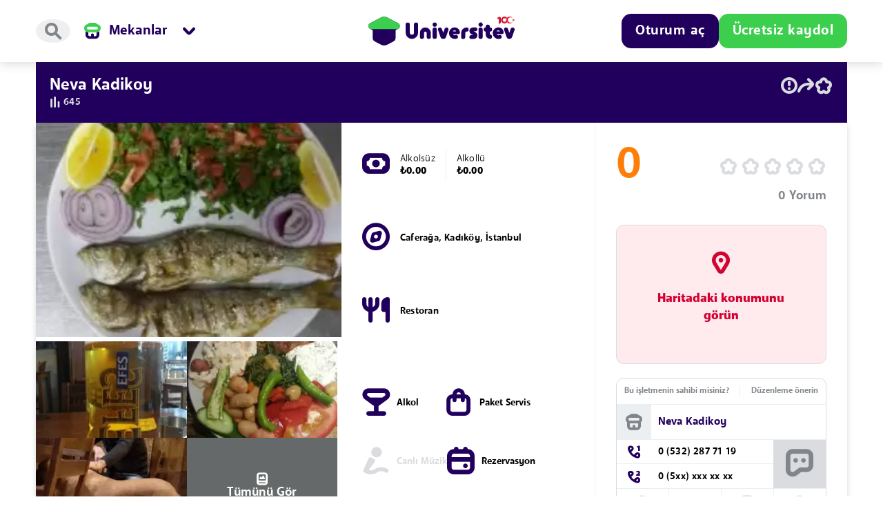

--- FILE ---
content_type: text/html; charset=UTF-8
request_url: https://universitev.com/mekanlar/istanbul-kadikoy-neva-kadikoy
body_size: 27103
content:
<!DOCTYPE html>
<html lang="tr">
<head>
    <meta charset="utf-8">
    <meta name="viewport" content="width=device-width, initial-scale=1, maximum-scale=1, user-scalable=0">
    <title>Neva Kadikoy, Kadıköy, İstanbul</title>
    <meta name="description" content="İstanbul Kadıköy Caferağa mahallesinde bulunan Neva Kadikoy mekanını inceleyin.">
    <meta name="keywords" content="Neva Kadikoy">
    <meta name="robots" content="follow, index, max-snippet:-1, max-video-preview:-1, max-image-preview:large" />
    <meta property="og:title" content="Neva Kadikoy, Kadıköy, İstanbul"/>
    <meta property="og:description" content="İstanbul Kadıköy Caferağa mahallesinde bulunan Neva Kadikoy mekanını inceleyin."/>
    <meta property="og:image" content="https://universitev.com/front/companies_media/istanbul-kadikoy-neva-kadikoy/65001680196184/tmp-65001680196184-media-608x1080.webp"/>
    <meta property="og:type" content="website"/>
    <meta property="og:url" content="https://universitev.com/mekanlar/istanbul-kadikoy-neva-kadikoy"/>
    <meta name="twitter:title" content="Neva Kadikoy, Kadıköy, İstanbul"/>
    <meta name="twitter:description" content="İstanbul Kadıköy Caferağa mahallesinde bulunan Neva Kadikoy mekanını inceleyin."/>
    <meta name="twitter:card" content="summary_large_image"/>
    <meta name="twitter:image" content="https://universitev.com/front/companies_media/istanbul-kadikoy-neva-kadikoy/65001680196184/tmp-65001680196184-media-608x1080.webp">
    <meta name="twitter:image:alt" content="Neva Kadikoy, Kadıköy, İstanbul"/>
    <meta name="facebook-domain-verification" content="0237c369d4pm5ht73dmmwuey13dyty"/>
        <style>
        [data-ad-status="unfilled"] {
            display: none !important;
        }
    </style>
    <script async src="https://pagead2.googlesyndication.com/pagead/js/adsbygoogle.js?client=ca-pub-6779914391044372" crossorigin="anonymous" type="aa488c6f48282a494ae69a13-text/javascript"></script>
    <link rel="icon" href="https://universitev.com/front/images/header/favicon-transparent.png">
    <!-- CSS only -->
    
    
    <link href="https://universitev.com/front/css/bootstrap-5-2-0.min.css" rel="stylesheet">
    <link rel="stylesheet" href="https://universitev.com/front/css/select2.min.css">
            <link rel="stylesheet" href="https://universitev.com/front/css/components.css?v=1009">
        <link rel="stylesheet" href="https://universitev.com/front/css/main.css?v=1009">
        <link rel="stylesheet" href="https://universitev.com/front/css/backgroundCollect.min.css?v=1009">
        <link rel="stylesheet" href="https://universitev.com/front/css/responsive.css?v=1009">
        <link rel="stylesheet" href="https://universitev.com/front/css/uicon.css?v=1009">
        <link rel="stylesheet"
          href="https://universitev.com/front/plugins/bootstrap-touchspin-master/jquery.bootstrap-touchspin.min.css">
    <meta name="csrf-token" content="gpJzo3aXimStdAZaNTTyRS4d2meBUsoQ4Nue8tt7"/>
        <link rel="stylesheet" href="https://universitev.com/front/css/glider.min.css">
    <link rel="stylesheet" href="https://cdn.jsdelivr.net/npm/swiper@8/swiper-bundle.min.css"/>
    <style>
        .marker-position {
            top: 35px;
            text-align: center;
            position: relative;
            background-color: #54ba56;
            padding: 5px 10px;
            border-radius: 20px;
            font-size: 12px;
            font-weight: bold;
            font-stretch: normal;
            font-style: normal;
        }

        .product_img_box img {
            width: 100%;
            object-fit: cover;
            object-position: center;
            height: 100%;
        }

        .slider-for img, video, iframe {
            width: 100%;
            aspect-ratio: 1/1;
        }

        .slider-nav img, video, iframe {
            width: 100%;
            aspect-ratio: 1/1;
        }

        .skeleton-apart-card {
            background: linear-gradient(110deg, #ececec 8%, #f5f5f5 18%, #ececec 33%);
            border-radius: 5px;
            background-size: 300% 200%;
            animation: 1.5s shine linear infinite;
            height: 100%;
            width: 100%;
        }

        .skeleton-apart-card-small {
            background: linear-gradient(110deg, #ececec 8%, #f5f5f5 18%, #ececec 33%);
            background-size: 300% 200%;
            animation: 1.5s shine linear infinite;
            width: 100%;
            height: unset;
            aspect-ratio: 219/138;
        }

        @keyframes  shine {
            to {
                background-position-x: -300%;
            }
        }

        .feature-img {
            aspect-ratio: 1/1;
            width: 35px;
        }


        .nav-link {
            color: #80868B;
        }

        .nav-link:focus, .nav-link:hover {
            color: #0a214c;
        }

        .nav-tabs .nav-item.show .nav-link, .nav-tabs .nav-link.active {
            color: #0a214c;
        }

        .no-video {
            width: 100%;
            aspect-ratio: 1/1;
        }

        .video-visuals, .photo-visuals, .ua-visuals {
            min-height: 107.5px;
        }

    </style>
    
    

    <!-- Google tag (gtag.js) -->
    <script async src="https://www.googletagmanager.com/gtag/js?id=G-4R9PFP0N1Q" type="aa488c6f48282a494ae69a13-text/javascript"></script>
    <script type="aa488c6f48282a494ae69a13-text/javascript">
        window.dataLayer = window.dataLayer || [];
        function gtag(){dataLayer.push(arguments);}
        gtag('js', new Date());

        gtag('config', 'G-4R9PFP0N1Q');
    </script>

        <style>
        .bodyout {
            animation-duration: .3s !important;
            animation-name: animate-out !important;
            animation-fill-mode: forwards !important;
        }

        body.body-loading > *:not(header,.modal-backdrop) {
            opacity: 0;
            animation-duration: .3s;
            animation-name: animate-fade;
            animation-fill-mode: forwards;
        }

        body.body-loading > header .u-header__container > *:not(.u-header__logo) {
            opacity: 0;
            animation-duration: .3s;
            animation-name: animate-fade;
            animation-fill-mode: forwards;
        }

        body.body-loading header {
            height: 90px;
        }

        @media (max-width: 991px) {
            body.body-loading header.logout {
                height: 90px;
            }

            body.body-loading header:not(.logout) {
                height: 128px;
            }

        }

        @keyframes  animate-fade {
            0% {
                opacity: 0;
            }
            100% {
                opacity: 1;
            }
        }

        @keyframes  animate-out {
            0% {
                opacity: 1;
            }
            100% {
                opacity: 0;
            }
        }
    </style>
    <link rel="stylesheet" href="https://universitev.com/front/css/swiper-bundle.min.css"/>
    <style>
        .skeleton-card {
            background: #dadce0;
            background: linear-gradient(110deg, #ececec 8%, #f5f5f5 18%, #ececec 33%);
            background-size: 200% 100%;
            animation: 1.5s shine linear infinite;
            border-radius: 64px;
        }

        .skeleton-card * {
            opacity: 0;
        }

        .skeleton-card::before {
            content: unset;
        }

        @keyframes  shine {
            to {
                background-position-x: -200%;
            }
        }

        .page-item .active {
            z-index: 2;
            text-decoration: none;
            background-color: #E8F0FE;
            border: none;
            text-align: center;
            border-radius: 4px !important;
            padding: 0.5rem 0.75rem;
            margin-left: 0;
            line-height: 1;
            color: #0A214C;
            font-size: 24px;
            font-weight: 900;
            width: 42px;
            height: 42px;
            display: block;
        }

    </style>
</head>
<body class="u-body__content u-view__page body-loading">
<header class="u-header  logout ">
    <div class="container u-header__container">
        <div class="u-header__main flexLeft">
            <div class="u-header__search u-header__icon js-open-search" title="Ara">

                <button type="button" class="u-btn icon"><span class="icon-search"></span></button>
            </div>
                            <div class="u-header__menu-box">
                    <div class="u-header__menu u-header-category-button" title="Kategoriler" type="button"
                         id="categoryMenuButton"
                         data-bs-toggle="dropdown" aria-haspopup="true" data-bs-auto-close="outside"
                         aria-expanded="false">
                        <span class="icon-apps u-header__menu__icon mobile_app_button "></span>
                        <span class="u-header__menu__icon">
                            <img alt="Mekanlar ikonu"
                                 src="https://universitev.com/front/icon-set/mekanlar.svg">
                        </span>
                        <span class="u-header__menu__title">Mekanlar</span>
                        <span class="icon-menu-down u-header__menu__arrow"></span>
                    </div>
                    <div class="u-header__action__menu u-header__action__menu--category header__first_menu dropdown-menu"
                         aria-labelledby="categoryMenuButton">
                        <div class="u-header__categories u_scroll">
                            <div class="u-header__category">
                                <a href="https://universitev.com">
                                    <div class="u-header__category__icon">
                                        <span class="image-icon-anasayfa"></span>
                                    </div>
                                    <span>Anasayfa</span>
                                </a>
                            </div>
                            <div class="u-header__category">
                                <a href="https://universitev.com/apart">
                                    <div class="u-header__category__icon">
                                        <span class="image-icon-apart"></span>
                                    </div>
                                    <span>Apart</span>
                                </a>
                            </div>
                            <div class="u-header__category">
                                <a href="https://universitev.com/yurt">
                                    <div class="u-header__category__icon">
                                        <span class="image-icon-yurt"></span>
                                    </div>
                                    <span>Yurt</span>
                                </a>
                            </div>
                            <div class="u-header__category">
                                <a href="https://universitev.com/mekanlar">
                                    <div class="u-header__category__icon">
                                        <span class="image-icon-mekan"></span>
                                    </div>
                                    <span>Mekanlar</span>
                                </a>
                            </div>
                            <div class="u-header__category">
                                <a href="https://blog.universitev.com">
                                    <div class="u-header__category__icon">

                                        <span class="image-icon-blog"></span>
                                    </div>
                                    <span>Blog</span>
                                </a>
                            </div>

                            <div class="u-header__category comingsoon">
                                <div class="u-header__category__icon">
                                    <span class="image-icon-ev"></span>
                                </div>
                                <span>Ev</span>
                            </div>
                            <div class="u-header__category comingsoon">
                                <div class="u-header__category__icon">
                                    <span class="image-icon-eslesme"></span>
                                </div>
                                <span>Ev Arkadaşı</span>
                            </div>
                            <div class="u-header__category comingsoon">
                                <div class="u-header__category__icon">
                                    <span class="image-icon-etkinlik"></span>
                                </div>
                                <span>Etkinlik</span>
                            </div>
                            <div class="u-header__category comingsoon">
                                <div class="u-header__category__icon">
                                    <span class="image-icon-market"></span>
                                </div>
                                <span>Market</span>
                            </div>
                            <div class="u-header__category comingsoon">
                                <div class="u-header__category__icon">

                                    <span class="image-icon-topluluk"></span>
                                </div>
                                <span>Topluluk</span>
                            </div>
                            <div class="u-header__category comingsoon">
                                <div class="u-header__category__icon">

                                    <span class="image-icon-is"></span>
                                </div>
                                <span>İş</span>
                            </div>
                            <div class="u-header__category comingsoon">
                                <div class="u-header__category__icon">

                                    <span class="image-icon-ders_notu"></span>
                                </div>
                                <span>Ders Notu</span>
                            </div>
                            <div class="u-header__category comingsoon">
                                <div class="u-header__category__icon">

                                    <span class="image-icon-kayip_esya"></span>
                                </div>
                                <span>Kayıp Eşya</span>
                            </div>
                            <div class="u-header__category comingsoon">
                                <div class="u-header__category__icon">

                                    <span class="image-icon-devir"></span>
                                </div>
                                <span>Devir</span>
                            </div>
                        </div>
                        <div class="u-header__category_footer">
                            <a href="https://universitev.com/islem-merkezi" type="button" class="u-btn outlined"
                               icon="&#xe91e" color="Haus">İşlem Merkezi'ne git</a>
                        </div>
                    </div>
                </div>
                    </div>
        <div class="u-header__logo js-header-logo">
            <a href="https://universitev.com">
                <span class="u-header__logo__icon">
                    <svg xmlns="http://www.w3.org/2000/svg" width="44" height="40" fill="none" viewBox="0 0 44 40">
  <path fill="#21005D"
        d="M41.266 9.072 25.948 1.015a8.815 8.815 0 0 0-8.214 0L2.421 9.072c-3.18 1.676-3.18 6.234 0 7.909L5.877 18.8v10.575h.018c-.008 2.035.97 4.08 3.188 5.247l7.983 4.198a10.258 10.258 0 0 0 9.555 0l7.983-4.198c2.219-1.168 3.196-3.215 3.188-5.247h.018V18.8l3.456-1.82c3.183-1.674 3.183-6.232 0-7.908Z"/>
  <path fill="#3CCF4E"
        d="M41.326 9.104 25.948 1.015a8.815 8.815 0 0 0-8.214 0L2.36 9.105c-4.07 2.144-2.544 8.31 2.054 8.31H39.27c4.607 0 6.131-6.166 2.057-8.31Z"/>
</svg>
</span>
                <span class="u-header__logo__icon__text">
                    <svg xmlns="http://www.w3.org/2000/svg" width="154" height="32" fill="none" viewBox="0 0 154 32">
  <g clip-path="url(#a)">
    <path fill="#21005D" d="M151.305 15.357a3.027 3.027 0 0 0-2.857 2.033l-1.913 5.513-1.92-5.513a3.024 3.024 0 0 0-2.858-2.033 2.696 2.696 0 0 0-2.546 3.585l3.373 9.72a4.17 4.17 0 0 0 3.951 2.798 4.176 4.176 0 0 0 3.943-2.806l3.374-9.72a2.704 2.704 0 0 0-.351-2.445 2.702 2.702 0 0 0-2.196-1.132Zm-12.884 6.077a.046.046 0 0 0 0-.016 8.548 8.548 0 0 0-.793-2.225c-1.173-2.245-3.311-3.78-6.032-3.917-4.364-.216-8.173 3.134-8.51 7.491a8.161 8.161 0 0 0 2.14 6.166 8.159 8.159 0 0 0 5.978 2.619c.905 0 1.803-.152 2.657-.45a2.26 2.26 0 0 0 .499-.19 2.57 2.57 0 0 0 .675-.485c.243-.244.437-.533.569-.851a2.639 2.639 0 0 0 .119-1.645.047.047 0 0 0 0-.016 2.625 2.625 0 0 0-3.036-1.92c-.036.006-.071.015-.105.022-.035.008-.069.018-.104.027l-.101.032a2.188 2.188 0 0 0-.228.085 2.915 2.915 0 0 1-3.54-1.465h7.278a2.625 2.625 0 0 0 2.598-2.984c-.027-.093-.044-.186-.064-.278Zm-9.794-.7c0-.685.99-1.24 2.209-1.24.971 0 1.792.353 2.093.842.074.12.113.257.115.398h-4.417Zm-9.393.47a2.971 2.971 0 1 0 0-5.943h-.241v-.934a2.968 2.968 0 0 0-2.893-2.967h-.155a2.971 2.971 0 0 0-2.894 2.969v.935h-.101a2.988 2.988 0 0 0-2.636 2.97 2.99 2.99 0 0 0 2.636 2.969h.101v3.472a6.795 6.795 0 0 0 5.311 6.631 3.06 3.06 0 0 0 3.828-2.962v-.025a3.058 3.058 0 0 0-2.032-2.881 1.698 1.698 0 0 1-1.166-1.613v-2.621h.242Zm-12.14-7.102a2.97 2.97 0 1 0-2.271-5.488 2.97 2.97 0 0 0 2.271 5.488Zm-1.136 1.255a2.97 2.97 0 0 0-2.97 2.97V28.49a2.97 2.97 0 0 0 5.94 0V18.327a2.974 2.974 0 0 0-1.833-2.744 2.976 2.976 0 0 0-1.137-.226Zm-5.341 4.467a2.618 2.618 0 0 0-.396-4.028 2.619 2.619 0 0 0-1.455-.44h-3.713a4.962 4.962 0 0 0-3.935 1.95 5.176 5.176 0 0 0-1.01 3.085c0 .17.012.34.03.512a4.983 4.983 0 0 0 2.438 3.701l1.47.848 1.337.774h-2.662a2.618 2.618 0 1 0-.067 5.236h3.784a4.977 4.977 0 0 0 3.954-1.97c.119-.156.227-.32.324-.492.431-.76.66-1.619.667-2.493v-.058a4.471 4.471 0 0 0-.029-.544 4.978 4.978 0 0 0-2.438-3.689l-2.817-1.622h2.664a2.607 2.607 0 0 0 1.854-.77Zm-14.442-4.468a7.775 7.775 0 0 0-7.766 7.766v5.425a2.912 2.912 0 1 0 5.821 0v-5.425a1.946 1.946 0 0 1 1.945-1.945 2.911 2.911 0 0 0 0-5.821Zm-9.551 6.078v-.016a8.608 8.608 0 0 0-.793-2.225c-1.174-2.245-3.312-3.78-6.032-3.917-4.365-.216-8.174 3.134-8.51 7.491a8.15 8.15 0 0 0 8.119 8.785c.904 0 1.801-.152 2.655-.45a2.27 2.27 0 0 0 .5-.19 2.614 2.614 0 0 0 1.364-2.98v-.017a2.625 2.625 0 0 0-3.037-1.92l-.105.022-.103.027-.103.032a2.177 2.177 0 0 0-.228.085 2.915 2.915 0 0 1-3.54-1.465h7.28a2.625 2.625 0 0 0 2.596-2.984c-.024-.093-.042-.186-.063-.278Zm-9.792-.7c0-.685.988-1.24 2.208-1.24.97 0 1.792.353 2.092.842a.77.77 0 0 1 .117.398h-4.417Zm-8.916-5.377a3.027 3.027 0 0 0-2.857 2.033l-1.913 5.513-1.92-5.513a3.024 3.024 0 0 0-2.856-2.033 2.696 2.696 0 0 0-2.547 3.585l3.372 9.72a4.175 4.175 0 0 0 7.888 0l3.373-9.72a2.695 2.695 0 0 0-2.54-3.585Zm-16.821-6.97a2.97 2.97 0 1 0 0 5.94 2.97 2.97 0 0 0 0-5.94Zm0 6.97a2.97 2.97 0 0 0-2.97 2.97V28.49a2.97 2.97 0 1 0 5.94 0V18.327a2.97 2.97 0 0 0-2.97-2.97Zm-13.36-.001c-4.26.08-7.629 3.648-7.629 7.908v5.249a2.945 2.945 0 1 0 5.89 0v-5.375a1.887 1.887 0 0 1 2.067-1.878 1.92 1.92 0 0 1 1.705 1.933v5.322a2.944 2.944 0 1 0 5.889 0v-5.377a7.788 7.788 0 0 0-7.922-7.782Zm-13.03-6.969a2.945 2.945 0 0 0-2.945 2.945v11.3a2.936 2.936 0 0 1-5.87 0v-11.3a2.944 2.944 0 1 0-5.89 0v11.3a8.826 8.826 0 1 0 17.652 0v-11.3a2.945 2.945 0 0 0-2.947-2.946Z"/>
    <path fill="#DA1A32" d="M148.399 8.7a3.809 3.809 0 0 1-3.609-2.597 5.302 5.302 0 0 1-1.147 2.195 4.884 4.884 0 0 0 7.873-1.221 3.802 3.802 0 0 1-3.117 1.623ZM154 3.75l-1.385.435-.857-1.144v1.415l-1.385.435 1.385.437v1.411l.855-1.142 1.387.437-.856-1.143L154 3.75ZM132.957 0l-3.631 1.88 1.118 1.941 1.129-.572v7.654l2.926-2.197V1.437L132.957 0Z"/>
    <path fill="#DA1A32" d="M147.146 0a4.888 4.888 0 0 0-4.696 3.546c-.009.03-.016.062-.024.092a4.667 4.667 0 0 0-.075.315c-.013.067-.022.135-.032.202-.012.078-.026.154-.034.232-.015.15-.025.3-.031.459 0 .012.002.024.002.051a2.5 2.5 0 1 1-.23-1.05 5.218 5.218 0 0 1 1.203-2.399 4.89 4.89 0 1 0-3.473 8.333 4.873 4.873 0 0 0 3.695-1.694l.017-.018a6.468 6.468 0 0 0 .243-.31c.061-.085.121-.17.176-.259l.027-.044c.171-.277.313-.571.427-.875.017-.048.037-.097.053-.145.022-.065.041-.132.06-.198.029-.099.056-.198.078-.3l.02-.088c.098-.479.011-.955.071-1.436A3.808 3.808 0 0 1 148.4 1.08c1.289 0 2.427.643 3.116 1.623A4.886 4.886 0 0 0 147.146 0Z"/>
    <path fill="url(#b)" d="M148.399 8.7a3.809 3.809 0 0 1-3.609-2.597 5.302 5.302 0 0 1-1.147 2.195 4.884 4.884 0 0 0 7.873-1.221 3.802 3.802 0 0 1-3.117 1.623Z" style="mix-blend-mode:multiply"/>
    <path fill="url(#c)" d="m154 3.75-1.385.435-.857-1.144v1.415l-1.385.435 1.385.437v1.411l.855-1.142 1.387.437-.856-1.143L154 3.75Z" style="mix-blend-mode:multiply"/>
    <path fill="url(#d)" d="M147.146 0a4.888 4.888 0 0 0-4.696 3.546c-.009.03-.016.062-.024.092a4.667 4.667 0 0 0-.075.315c-.013.067-.022.135-.032.202-.012.078-.026.154-.034.232-.015.15-.025.3-.031.459 0 .012.002.024.002.051a2.5 2.5 0 1 1-.23-1.05 5.218 5.218 0 0 1 1.203-2.399 4.89 4.89 0 1 0-3.473 8.333 4.873 4.873 0 0 0 3.695-1.694l.017-.018a6.468 6.468 0 0 0 .243-.31c.061-.085.121-.17.176-.259l.027-.044c.171-.277.313-.571.427-.875.017-.048.037-.097.053-.145.022-.065.041-.132.06-.198.029-.099.056-.198.078-.3l.02-.088c.098-.479.011-.955.071-1.436A3.808 3.808 0 0 1 148.4 1.08c1.289 0 2.427.643 3.116 1.623A4.886 4.886 0 0 0 147.146 0Z" style="mix-blend-mode:multiply"/>
    <path fill="url(#e)" d="m132.957 0-3.631 1.88 1.118 1.941 1.129-.572v7.654l2.926-2.197V1.437L132.957 0Z" style="mix-blend-mode:multiply"/>
  </g>
  <defs>
    <linearGradient id="b" x1="143.643" x2="151.516" y1="7.942" y2="7.942" gradientUnits="userSpaceOnUse">
      <stop stop-color="#231F20" stop-opacity=".25"/>
      <stop offset=".02" stop-color="#353132" stop-opacity=".23"/>
      <stop offset=".3" stop-color="#fff" stop-opacity="0"/>
      <stop offset=".7" stop-color="#fff" stop-opacity="0"/>
      <stop offset="1" stop-color="#231F20" stop-opacity=".25"/>
    </linearGradient>
    <linearGradient id="c" x1="150.373" x2="154" y1="4.89" y2="4.89" gradientUnits="userSpaceOnUse">
      <stop stop-color="#231F20" stop-opacity=".25"/>
      <stop offset=".02" stop-color="#353132" stop-opacity=".23"/>
      <stop offset=".3" stop-color="#fff" stop-opacity="0"/>
      <stop offset=".7" stop-color="#fff" stop-opacity="0"/>
      <stop offset="1" stop-color="#231F20" stop-opacity=".25"/>
    </linearGradient>
    <linearGradient id="d" x1="134.866" x2="151.516" y1="4.89" y2="4.89" gradientUnits="userSpaceOnUse">
      <stop stop-color="#231F20" stop-opacity=".25"/>
      <stop offset=".02" stop-color="#353132" stop-opacity=".23"/>
      <stop offset=".3" stop-color="#fff" stop-opacity="0"/>
      <stop offset=".7" stop-color="#fff" stop-opacity="0"/>
      <stop offset="1" stop-color="#231F20" stop-opacity=".25"/>
    </linearGradient>
    <linearGradient id="e" x1="129.326" x2="134.499" y1="5.452" y2="5.452" gradientUnits="userSpaceOnUse">
      <stop stop-color="#231F20" stop-opacity=".25"/>
      <stop offset=".02" stop-color="#353132" stop-opacity=".23"/>
      <stop offset=".3" stop-color="#fff" stop-opacity="0"/>
      <stop offset=".7" stop-color="#fff" stop-opacity="0"/>
      <stop offset="1" stop-color="#231F20" stop-opacity=".25"/>
    </linearGradient>
    <clipPath id="a">
      <path fill="#fff" d="M0 0h154v32H0z"/>
    </clipPath>
  </defs>
</svg>

                </span>
            </a>
        </div>

        <div class="u-header__actions flexRight">
            
        </div>

        <div class="u-header__actions flexRightEnd">
                                                <div class="u-header__actions__button-box dropdown">
                        <button type="button" color="Edu"
                                class="u-btn filled u-header__actions__button u_header_login_button"
                                id="loginMenuButton"
                                data-bs-toggle="dropdown"
                                aria-expanded="false"
                                data-bs-auto-close="outside">Oturum aç
                        </button>

                        <button type="button" color="Edu"
                                class="u-btn filled u-header__actions__button login_button_mobile"
                                data-bs-toggle="dropdown"
                                aria-expanded="false"
                                data-bs-auto-close="outside">Giriş
                        </button>

                        <div class="u-header__action__menu u-header__user__action__menu--message dropdown-menu dropdown-menu-right js-dropdown-menu"
                             aria-labelledby="loginMenuButton">
                            <div class="u-header__action__menu__header login__menu">
                                <div class="u-header__action__menu__header__title">Oturum aç</div>
                            </div>
                            <div class="u-header__action__menu__body">
                                <form method="post" id="login-universitev-form" onSubmit="if (!window.__cfRLUnblockHandlers) return false; loginSite() return false;" data-cf-modified-aa488c6f48282a494ae69a13-="">
                                    <input type="hidden" name="_token" value="gpJzo3aXimStdAZaNTTyRS4d2meBUsoQ4Nue8tt7">                                    <div class="u-header__form-input-box">
                                        <div class="form-input-box__inner">
                                            <input type="text" name="email"
                                                   class="u-header__form-input outlined"
                                                   placeholder="E-posta">
                                        </div>

                                    </div>
                                    <div class="u-header__form-input-box">
                                        <div class="form-input-box__inner">


                                            <div class="u-input-group">
                                                <input type="password" name="password"
                                                       class="u-header__form-input outlined"
                                                       placeholder="Şifre">

                                                <div class="input-control">
                                                    <a href="https://universitev.com/sifremi-unuttum" type="button"
                                                       class="u-btn filled input-action" color="Pessimist">?
                                                    </a>
                                                </div>
                                                <span class="___"></span>
                                            </div>


                                        </div>
                                    </div>
                                    <div id="loginBtn">
                                        <button type="submit" color="Edu" class="u-btn filled u-header__form-button">
                                            Giriş yap
                                        </button>
                                    </div>
                                    <div class="u-header__radio">
                                        <label class="u-checkbox u-header__radio__label"> <input class="uni-check custom-control-input" onclick="if (!window.__cfRLUnblockHandlers) return false; event.stopPropagation()" type="checkbox" name="remember" value="" data-cf-modified-aa488c6f48282a494ae69a13-=""><span><i></i> </span>
                                            <span class="_label_text_">Beni hatırla</span>
                                        </label>
                                    </div>
                                    <div class="u-header__actions__button-box">
                                        <a href="'https://universitev.com'" type="button"
                                           class="u-btn filled ms-0 w-100 mt-3 u-header__actions__button u-header__actions__button--register d-block d-lg-none"
                                           color="Haus">Ücretsiz kaydol</a>
                                    </div>
                                </form>
                            </div>
                        </div>
                    </div>
                                <div class="u-header__actions__button-box mobile__register_off">

                    <a href="https://universitev.com/" type="button"
                       class="u-btn filled u-header__actions__button--register" color="Haus">Ücretsiz kaydol</a>
                </div>
            
        </div>
    </div>
</header>
<!-- SEARCH -->
<div class="u-search close hide js-search-page">
    <div class="container">
        <div class="search-container">
            <div class="u-search__form">
                <div class="u-search__form__icon">

                </div>
                <form method="post" action="https://universitev.com/services/header-search" name="headerSearchForm" id="headerSearchForm" autocomplete="off" onkeydown="if (!window.__cfRLUnblockHandlers) return false; return event.key != 'Enter';" data-cf-modified-aa488c6f48282a494ae69a13-="">
                    <input type="hidden" name="_token" value="gpJzo3aXimStdAZaNTTyRS4d2meBUsoQ4Nue8tt7">                    <input type="text" name="q" id="" class="u-search__form__input js-search-input"
                           placeholder="Universitev'de arayın">
                </form>
                <div class="u-search__form__close js-search-close">
                    <span class="icon-close"></span>
                </div>
            </div>
            <div class="u-search__quick">
                <div class="u-search__quick__label js-quick-title">HIZLICA ARAYIN</div>
                <div class="u-search__quick__tags js-search-tags">

                    <a class="u-search__quick__tag" href="https://universitev.com/apart?page=1&gender=1">
                        <span class="image-icon-apart"></span>
                        Kız Apart
                    </a>


                    <a class="u-search__quick__tag" href="https://universitev.com/apart?page=1&gender=0">
                        <span class="image-icon-apart"></span>
                        Erkek Apart
                    </a>


                    <a class="u-search__quick__tag" href="https://universitev.com/apart?page=1&number_of_people=1">
                        <span class="image-icon-apart"></span>
                        1 Kişilik Apart Odası
                    </a>


                    <a class="u-search__quick__tag" href="https://universitev.com/yurt?page=1&gender=1">
                        <span class="image-icon-yurt"></span>
                        Kız Yurt
                    </a>


                    <a class="u-search__quick__tag" href="https://universitev.com/yurt?page=1&gender=0">
                        <span class="image-icon-yurt"></span>
                        Erkek Yurt
                    </a>


                    <a class="u-search__quick__tag" href="https://universitev.com/yurt?page=1&number_of_people=1">
                        <span class="image-icon-yurt"></span>
                        1 Kişilik Yurt Odası
                    </a>

                    
                    
                    
                    
                    
                    
                    
                    

                    <a class="u-search__quick__tag" href="https://universitev.com/tum-mekanlar/restoran">
                        <span class="image-icon-mekan"></span>
                        Restoran
                    </a>

                    <a class="u-search__quick__tag" href="https://universitev.com/tum-mekanlar/fastfood">
                        <span class="image-icon-mekan"></span>
                        Fast Food
                    </a>


                    <a class="u-search__quick__tag" href="https://universitev.com/tum-mekanlar/cafe">
                        <span class="image-icon-mekan"></span>
                        Kafe
                    </a>


                    <a class="u-search__quick__tag" href="https://universitev.com/tum-mekanlar/eglence">
                        <span class="image-icon-mekan"></span>
                        Eğlence
                    </a>

                </div>
                <div class="u-search__results js-search-results d-none">

                    <button type="submit" form="headerSearchForm" value="3" name="category"
                            class="u-search__result">
                        <span class="image-icon-apart"></span>
                        <div>
                            <div class="js-result-word"></div>
                            <span class="u-search__result__description">Apart'da arayın</span>
                        </div>
                    </button>

                    <button type="submit" form="headerSearchForm" value="4" name="category"
                            class="u-search__result">
                        <span class="image-icon-yurt"></span>
                        <div>
                            <div class="js-result-word"></div>
                            <span class="u-search__result__description">Yurt'da arayın</span>
                        </div>
                    </button>

                    <button type="submit" form="headerSearchForm" value="6" name="category"
                            class="u-search__result">
                        <span class="image-icon-mekan"></span>
                        <div>
                            <div class="js-result-word"></div>
                            <span class="u-search__result__description">Mekanlar'da arayın</span>
                        </div>
                    </button>

                </div>
            </div>
            <div class="u-search__art">
                
                <span class="image-icon-search_art"></span>
            </div>
        </div>
    </div>
</div>
<!-- END SEARCH -->
    <canvas id="canvas" style="display:none"></canvas>
    <div class="u-content" itemscope itemtype="http://schema.org/Restaurant">
        <div class="container u-place-view__content">
            <div class="row">
                <div class="col-lg-12">
                    <div class="u-view-wrapper">
                        <div class="u-view__header d-none">
                            <h1 class="u-view-title"><span itemprop="name">Neva Kadikoy</span></h1>
                            <div class="u-view__tools">
                                <ul>
                                    <li>
                                        <span class="u-view__id">#000002171</span>
                                    </li>
                                    <li>
                                        <a  data-redirect="login" >
                                            <i>
                                                <span class="icon-report"></span>

                                            </i>
                                        </a>

                                    </li>
                                    <li>
                                        <a href="#mdl-share" data-bs-toggle="modal">
                                            <i>
                                                <span class="icon-share"></span>
                                            </i>
                                        </a>
                                    </li>
                                    
                                    <li class="add_favorite">
                                        <i>
                                            <span class="icon-star "></span>
                                        </i>
                                    </li>
                                </ul>
                            </div>
                            <!-- /.u-view__tools -->
                        </div>
                        <div class="u-view__header">
                            <div class="u-view-h__row">
                                <div class="u-view-h__cell c_title">
                                    <h1 class="u-view-title" itemprop="name"
                                        title="Neva Kadikoy">Neva Kadikoy</h1>
                                </div>
                                <div class="u-view-h__cell c_tools">
                                    <div class="u-view__tools">
                                        <ul>
                                            
                                            
                                            
                                            <li class="d_show">
                                                <a  data-redirect="login" >
                                                    <span class="icon-report"></span>
                                                </a>
                                            </li>
                                            <li class="d_show">
                                                <a href="#mdl-share" data-bs-toggle="modal">
                                                    <span class="icon-share"></span>
                                                </a>
                                            </li>
                                                                                        <li class="m_show">
                                                <div class="icon_dropdown s__24 dropdown dropend">
                                                    <span class="dr__button icon-more" type="button"
                                                          data-bs-toggle="dropdown" data-bs-auto-close="outside"
                                                          aria-expanded="false"></span>
                                                    <ul class="dropdown-menu" style="">
                                                        <li>
                                                            <a href="#mdl-share" data-bs-toggle="modal">
                                                                <span class="icon-share"></span>
                                                                <p>Paylaş</p>
                                                            </a>
                                                        </li>
                                                        <li>
                                                            <a  data-redirect="login" >
                                                                <span class="icon-report"></span>
                                                                <p>Bildir</p>
                                                            </a>

                                                        </li>
                                                    </ul>
                                                </div>
                                            </li>
                                            <li class="add_favorite">
                                                <span class="icon-star "></span>
                                            </li>
                                        </ul>
                                    </div>
                                </div>
                            </div>
                            <div class="u-view-h__row">
                                <div class="u-view-h__score">
                                    <div class="u-view-h__cell">
                                        <span class="icon-stats sc_icon"></span><span
                                                class="score">645</span>
                                    </div>
                                </div>
                            </div>


                            <!-- /.u-view__tools -->
                        </div>
                        <!-- /.u-view__header -->
                        <div class="u-content-wrapper">
                            <div class="u-content-top place-flex">
                                <!-- /.u-content-top -->
                                <div class="product-image">
                                    <div class="product_img_box">
                                        <div class="product_img_box__inner">
                                            <div class="skeleton-apart-card"></div>
                                        </div>
                                    </div>
                                    <div id="pr_item_gallery" class="product_gallery_item">
                                        <div class="item">
                                            <div class="skeleton-apart-card"></div>
                                        </div>
                                        <div class="item">
                                            <div class="skeleton-apart-card"></div>
                                        </div>
                                        <div class="item">
                                            <div class="skeleton-apart-card"></div>
                                        </div>

                                        <div class="item show-all">
                                            <a class="product_gallery_item">
                                                <span class="icon-images"></span>
                                                Tümünü Gör
                                            </a>
                                        </div>
                                    </div>
                                </div>
                                <div class="row u-tab-top__content">
                                    <div class="col-lg-6 col-12">
                                        <div class="u-tab-content-left">
                                            <div class="u-feature-line u-feature-line__1">
                                                <i>
                                                    <span class="icon-price"></span>
                                                </i>
                                                <span>
                                            <span class="thin">Alkolsüz</span>
                                            <b>₺0.00</b>
                                        </span>
                                                <div class="v-divider"></div>
                                                <!-- /.v-divider -->
                                                <span>
                                            <span class="thin">Alkollü</span>
                                            <b>₺0.00</b>
                                        </span>
                                            </div>
                                            <div class="u-feature-line u-feature-line__2">
                                                <i>
                                                    <span class="icon-location"></span>
                                                </i>
                                                <h2>
                                                    <span itemprop="address" itemscope
                                                          itemtype="http://schema.org/PostalAddress">
                                                    <span itemprop="addressLocality">Caferağa, Kadıköy, İstanbul</span>
                                        </span>
                                                </h2>

                                            </div>
                                            <div class="u-feature-line u-feature-line__3">
                                                <i>
                                                    <span class="icon-restaurant"></span>
                                                </i>
                                                <span>
                                            Restoran
                                        </span>
                                            </div>
                                            <div class="u-tab-content-left__bottom">
                                                <div class="u-tab-row">
                                                    <div class="u-item ">
                                                        <i>
                                                            <span class="icon-drink"></span>
                                                        </i>
                                                        <span>Alkol</span>
                                                    </div>
                                                    <div class="u-item ">
                                                        <i>
                                                            <span class="icon-bag"></span>
                                                        </i>
                                                        <span>Paket Servis</span>
                                                    </div>

                                                    <div class="u-item  disable-feature ">
                                                        <i>
                                                            <span class="icon-music"></span>
                                                        </i>
                                                        <span>Canlı Müzik</span>
                                                    </div>
                                                    <div class="u-item ">
                                                        <i>
                                                            <span class="icon-booking"></span>
                                                        </i>
                                                        <span>Rezervasyon</span>
                                                    </div>
                                                </div>

                                            </div>
                                        </div>
                                    </div>
                                    <div class="col-lg-6 col-12 col-border-left">
                                        <div class="u-tab-content-right">
                                            <div class="u-rating-wrapper u-place-rating">
                                                <div class="u-rating" itemprop="aggregateRating" itemscope
                                                     itemtype="http://schema.org/AggregateRating">
                                                    <span itemprop="ratingValue" class="point rateValue"
                                                          id="">0</span>
                                                    <div class="rate">
                                                        <div class="star-score" style="width: 0%">
                                                            <span class="icon-star"></span>
                                                            <span class="icon-star"></span>
                                                            <span class="icon-star"></span>
                                                            <span class="icon-star"></span>
                                                            <span class="icon-star"></span>
                                                        </div>
                                                        <div class="star-bar">
                                                            <span class="icon-star"></span>
                                                            <span class="icon-star"></span>
                                                            <span class="icon-star"></span>
                                                            <span class="icon-star"></span>
                                                            <span class="icon-star"></span>
                                                        </div>
                                                    </div>
                                                    <div class="u-nearby-footer">
                                                        <div class="u-comment"><span >0</span>
                                                            Yorum
                                                        </div>
                                                    </div>
                                                </div>
                                            </div>
                                            <!-- /.u-direction__path -->
                                            <div class="u-map-wrapper general-map" onclick="if (!window.__cfRLUnblockHandlers) return false; locationView(1)" data-cf-modified-aa488c6f48282a494ae69a13-="">
                                                <i>
                                                    <span class="icon-pin"></span>
                                                </i>
                                                <p>Haritadaki konumunu görün</p>
                                            </div>
                                            <!-- /.u-map-wrapper -->
                                            <div class="u-info-wrapper">
                                                <div class="u-info-header">
                                                    <button type="button"
                                                            class="btn btn-text"
                                                                                                                            data-redirect="login"
                                                                                                                >Bu işletmenin
                                                        sahibi misiniz?
                                                    </button>
                                                    <div class="v-divider"></div>
                                                    <button type="button" class="btn btn-text"
                                                            data-bs-target="#mdl-modal_edit"
                                                            data-bs-toggle="modal">Düzenleme
                                                        önerin
                                                    </button>
                                                </div>
                                                <!-- /.u-info-header -->
                                                <div class="u-info-content">
                                                    <ul>
                                                        <li>
                                                            <i>
                                                                                                                                    <span class="icon-business"></span>
                                                                                                                            </i>
                                                            <span itemprop="name">Neva Kadikoy</span>
                                                        </li>
                                                    </ul>
                                                </div>
                                                <!-- /.u-info-content -->
                                                <div class="u-info-contact phone-area">
                                                    <ul>
                                                        <li>
                                                            <i>
                                                                <span class="icon-phone-1"></span>
                                                            </i>
                                                            <span itemprop="telephone">0 (532) 287 71 19</span>
                                                        </li>
                                                        <li>
                                                            <i>
                                                                <span class="icon-phone-2"></span>
                                                            </i>
                                                            <span itemprop="telephone">0 (5xx) xxx xx xx</span>
                                                        </li>
                                                    </ul>
                                                    <div class="u-message-wrapper">
                                                        <a pointer="true" data-target="#mdl-modal_message"
                                                           data-toggle="modal">
                                                            <i>
                                                                <span class="icon-messages"></span>
                                                            </i>
                                                        </a>
                                                    </div>
                                                    <ul class="u-social">
                                                        <li  class="disable-feature"
                                                            >
                                                            <i><span class="icon-facebook"></span></i>
                                                        </li>
                                                        <li  class="disable-feature"
                                                            >
                                                            <i><span class="icon-twitter"></span></i>
                                                        </li>
                                                        <li  class="disable-feature"
                                                            >
                                                            <i><span class="icon-instagram"></span></i>
                                                        </li>
                                                        <li  class="disable-feature"
                                                            >
                                                            <i><span class="icon-whatsapp"></span></i>
                                                        </li>
                                                    </ul>
                                                    <!-- /.u-message -->
                                                </div>
                                                <!-- /.u-info-contact -->
                                            </div>
                                        </div>
                                        <!-- /.info-wrapper -->
                                    </div>
                                </div>
                            </div>
                            <!-- /.tab-top__content -->
                            <!-- /.u-img-wrapper -->
                            <div class="u-content-bottom">
                                <div id="accordion" role="tablist" class="u-description__wrapper">
                                    <div class="card u-description">
                                        <div id="u-desc-collapse" class="collapse" role="tabpanel"
                                             aria-labelledby="headingOne" data-parent="#accordion">
                                            <div class="card-body">
                                                <div class="days-item">
                                                    <b class="day">Pazartesi</b>
                                                    <span class="time">10:00-04:00</span>
                                                </div>
                                                <div class="days-item">
                                                    <b class="day">Salı</b>
                                                    <span class="time">11:00-04:00</span>
                                                </div>
                                                <div class="days-item">
                                                    <b class="day">Çarşamba</b>
                                                    <span class="time">11:00-04:00</span>
                                                </div>
                                                <div class="days-item">
                                                    <b class="day">Perşembe</b>
                                                    <span class="time">11:00-04:00</span>
                                                </div>
                                                <div class="days-item">
                                                    <b class="day">Cuma</b>
                                                    <span class="time">11:00-04:00</span>
                                                </div>
                                                <div class="days-item">
                                                    <b class="day">Cumartesi</b>
                                                    <span class="time">11:00-04:00</span>
                                                </div>
                                                <div class="days-item">
                                                    <b class="day">Pazar</b>
                                                    <span class="time">10:00-04:00</span>
                                                </div>
                                                                                                    <div class="w-100"></div>
                                                    <div class="days-item">
                                                        <b class="day">Canlı Müzik</b>
                                                        <span class="time">-</span>
                                                    </div>
                                                    <div class="days-item">
                                                        <b class="day">Canlı Müzik</b>
                                                        <span class="time">-</span>
                                                    </div>
                                                    <div class="days-item">
                                                        <b class="day">Canlı Müzik</b>
                                                        <span class="time">-</span>
                                                    </div>
                                                    <div class="days-item">
                                                        <b class="day">Canlı Müzik</b>
                                                        <span class="time">-</span>
                                                    </div>
                                                    <div class="days-item">
                                                        <b class="day">Canlı Müzik</b>
                                                        <span class="time">-</span>
                                                    </div>
                                                    <div class="days-item">
                                                        <b class="day">Canlı Müzik</b>
                                                        <span class="time">-</span>
                                                    </div>
                                                    <div class="days-item">
                                                        <b class="day">Canlı Müzik</b>
                                                        <span class="time">-</span>
                                                    </div>
                                                
                                            </div>
                                        </div>
                                        <div class="card-header" role="tab" id="u-desc-collapse-state">
                                            <h5 class="mb-0">
                                                <a data-bs-toggle="collapse" href="#u-desc-collapse"
                                                   aria-expanded="false"
                                                   aria-controls="u-desc-collapse" class="collapsed">
                                                    <span class="icon-menu-down"></span>
                                                    <span class="PlaceStatus text"></span><i> - </i><span
                                                            class="PlaceHour text"></span>

                                                </a>
                                            </h5>
                                        </div>


                                    </div>
                                </div>
                            </div>
                            <!-- /.content-bottom -->
                        </div>
                        <div class="row">
                                                                                        
                                
                                
                                
                                
                                
                                
                                
                                
                                
                                
                                
                                
                                
                                
                                                    </div>
                        <div class="u-comments__wrapper">
                            <div class="u-place-header">
                                <h3 class="u-place-title">
                                    Yorumlar
                                </h3>
                                                                    <div class="u-place-sub-title">
                                        <button type="button"
                                                class="u-btn text raid write-comment"
                                                icon="&#xe902"
                                                data-redirect="login">Yorum yaz
                                        </button>
                                    </div>
                                

                            </div>


                            <div class="comment__wrapper">
                                                                    <div class="no-comment">
                                        <img src="https://universitev.com/front/images/svg/no-comment.svg" alt="Yorum Yok">
                                        <p>Bu işletme ile ilgili henüz yorum yok</p>
                                    </div>

                                                            </div>
                        </div>
                        <!-- /.u-comments__wrapper -->
                        <div class="row">
                                                                                        
                                
                                
                                
                                
                                
                                
                                
                                
                                
                                
                                
                                
                                
                                
                                                    </div>

                        <div class="row">
                            <div class="col-12 mt-5 mb-5">
                                <script async src="https://pagead2.googlesyndication.com/pagead/js/adsbygoogle.js?client=ca-pub-6779914391044372" crossorigin="anonymous" type="aa488c6f48282a494ae69a13-text/javascript"></script>
                                <ins class="adsbygoogle"
                                     style="display:block"
                                     data-ad-client="ca-pub-6779914391044372"
                                     data-ad-slot="8163444987"
                                     data-ad-format="auto"
                                     data-full-width-responsive="true"></ins>
                                <script type="aa488c6f48282a494ae69a13-text/javascript">
                                    (adsbygoogle = window.adsbygoogle || []).push({});
                                </script>
                            </div>

                            <div class="col-12">
                                <div class="u-slider__items u-place-list-slider__section">
                                    <div class="u-place-advice__wrapper">
                                        <div class="u-collection-item u-card-slider__items similar__place u-place-page">
                                            <div class="u-place-advice__title">
                                                <h4>Benzer işletmeler</h4>

                                            </div>
                                            <div class="u-card-slider-container u-sw">
                                                <div class="swiper u-card-swiper swiper-radius">
                                                    <div class="swiper-wrapper">
                                                        <div class="swiper-slide">
                                                            <div class="u-card loading-card">
                                                                <figure>
                                                                    <span></span>
                                                                </figure>
                                                                <div class="u-card-body">
                                                                    <a class="card-title"><span></span></a>
                                                                    <div class="u-card-tag">
                                                                        <p><span></span>
                                                                            <span></span></p>

                                                                    </div>
                                                                </div>
                                                            </div>
                                                        </div>
                                                        <div class="swiper-slide">
                                                            <div class="u-card loading-card">
                                                                <figure>
                                                                    <span></span>
                                                                </figure>
                                                                <div class="u-card-body">
                                                                    <a class="card-title"><span></span></a>
                                                                    <div class="u-card-tag">
                                                                        <p><span></span>
                                                                            <span></span></p>

                                                                    </div>
                                                                </div>
                                                            </div>
                                                        </div>
                                                        <div class="swiper-slide">
                                                            <div class="u-card loading-card">
                                                                <figure>
                                                                    <span></span>
                                                                </figure>
                                                                <div class="u-card-body">
                                                                    <a class="card-title"><span></span></a>
                                                                    <div class="u-card-tag">
                                                                        <p><span></span>
                                                                            <span></span></p>

                                                                    </div>
                                                                </div>
                                                            </div>
                                                        </div>
                                                        <div class="swiper-slide">
                                                            <div class="u-card loading-card">
                                                                <figure>
                                                                    <span></span>
                                                                </figure>
                                                                <div class="u-card-body">
                                                                    <a class="card-title"><span></span></a>
                                                                    <div class="u-card-tag">
                                                                        <p><span></span>
                                                                            <span></span></p>

                                                                    </div>
                                                                </div>
                                                            </div>
                                                        </div>
                                                    </div>
                                                </div>

                                            </div>
                                        </div>
                                    </div>
                                </div>
                            </div>

                        </div>
                    </div>

                    <!-- /.skeleton -->
                </div>
                <div class="col-12">
                    <div class="info__frame mt-5">
                        <div class="row">
                            <div class="col-12">
                                <div class="info_card">
                                    <p>Neva Kadikoy adlı işletme  İstanbul Kadıköy Caferağa adresinde bulunmaktadır. Restoran kategorisinde hizmet veren bu işletme genellikle rezervasyon ile misafir kabul etmektedir. Bilinmesi gereken konulardan bir tanesi ise Kadıköy bölgesinde alkollü bir işletme olan Neva Kadikoy genellikle akşam saatlerinde bölge popülasyonu gereği yoğun olabilmektedir. Bu durumda eğer bu işletmeyi ziyaret etmek istiyorsanız <a href='tel:0 (532) 287 71 19'>0 (532) 287 71 19</a> telefon numarasını arayarak kesin rezervasyon yaptırmanızı öneriyoruz. Rezervasyon yaptıktan sonra dikkat etmeniz gereken en önemli konu yapmış olduğunuz rezervasyon saatine sadık kalmanız olacaktır. Genellikle alkollü Restoran işletmeleri rezervasyon saati konusunda maksimum 30 dakika ile 1 saat arasında ki gecikmelere tolerans gösterebilmektedir. Eğer yapmış olduğunuz rezervasyon saatinde bir gecikme yada değişiklik durumu olduğunda Neva Kadikoy adlı işletmeyi konu hakkında bilgilendirmenizi tavsiye ediyoruz. </p><p></p><p>Kadıköy Caferağa adresinde bulunan bu restoran ayrıca paket servis hizmeti de sunmaktadır. Gel-al dışında ki durumlarda restoranın kesin olarak hangi bölgelere servis yaptığı bilgisine işletmeyle iletişime geçerek ulaşabilirsiniz. </p><p></p><p>Eğer bu restoran, işletmenin bizzat kendisi tarafından yönetiliyorsa iletişim kartında bulunan mesaj butonu ile direkt olarak Neva Kadikoy ile iletişime geçebilirsiniz. Burada yer alan mesaj butonu henüz aktif değilse bu işletmenin mesaj alma özelliğini kapattığı yada henüz kendileri tarafından yönetilmediği anlamına gelmektedir. İşletme ile daha hızlı ve sağlıklı bir şekilde iletişim kurabilmeniz adına restorana ait sabit yada cep telefon numaraları aracılığıyla iletişime geçmenizi öneriyoruz. </p><p>Bu işletmede bulunan bilgilerin hatalı, yanlış yada eksik olduğunu düşünüyorsanız ilanın sağ üst kısmında bulunan <i><span class="icon-report"></span></i> (Geri Bildirim) işaretine tıklayarak bize geri bildirim de bulunabilirsiniz. </p>
                                </div>
                            </div>
                        </div>
                    </div>
                </div>
                <div class="col-12 mt-5 mb-3 text-center">
                    <h4 class="sss_title">Neva Kadikoy Hakkında Sıklıkla Sorulan Sorular</h4>
                </div>
                <div class="col-12">
                    <div class="row" itemscope itemtype="https://schema.org/FAQPage">
                        <div class="col-12 support-acc">
                            <div class="accordion accordion-flush" id="accordionFlush-1">
                                                                    <div class="accordion-item" itemscope itemprop="mainEntity"
                                         itemtype="https://schema.org/Question">
                                        <h4 itemprop="name" class="accordion-header" id="flush-Heading1">
                                            <button class="accordion-button collapsed" type="button"
                                                    data-bs-toggle="collapse"
                                                    data-bs-target="#flush-collapse1"
                                                    aria-expanded="false"
                                                    aria-controls="flush-collapse1">
                                                <span class="icon-questions"></span>
                                                Neva Kadikoy saat kaçta açılıyor?
                                            </button>
                                        </h4>
                                        <div itemscope itemprop="acceptedAnswer" itemtype="https://schema.org/Answer"
                                             id="flush-collapse1"
                                             class="accordion-collapse collapse"
                                             aria-labelledby="flush-1">
                                            <p itemprop="text">Neva Kadikoy aşağıdaki saatlerde çalışmaktadır. <br><br>Pazartesi: 10:00-04:00<br>Salı: 11:00-04:00<br>Çarşamba: 11:00-04:00<br>Perşembe: 11:00-04:00<br>Cuma: 11:00-04:00<br>Cumartesi: 11:00-04:00<br>Pazar: 10:00-04:00</p>
                                        </div>
                                    </div>
                                                                    <div class="accordion-item" itemscope itemprop="mainEntity"
                                         itemtype="https://schema.org/Question">
                                        <h4 itemprop="name" class="accordion-header" id="flush-Heading2">
                                            <button class="accordion-button collapsed" type="button"
                                                    data-bs-toggle="collapse"
                                                    data-bs-target="#flush-collapse2"
                                                    aria-expanded="false"
                                                    aria-controls="flush-collapse2">
                                                <span class="icon-questions"></span>
                                                Neva Kadikoy nerededir?
                                            </button>
                                        </h4>
                                        <div itemscope itemprop="acceptedAnswer" itemtype="https://schema.org/Answer"
                                             id="flush-collapse2"
                                             class="accordion-collapse collapse"
                                             aria-labelledby="flush-2">
                                            <p itemprop="text">İstanbul Kadıköy Caferağa mahallesinde bulunmaktadır.</p>
                                        </div>
                                    </div>
                                                                    <div class="accordion-item" itemscope itemprop="mainEntity"
                                         itemtype="https://schema.org/Question">
                                        <h4 itemprop="name" class="accordion-header" id="flush-Heading3">
                                            <button class="accordion-button collapsed" type="button"
                                                    data-bs-toggle="collapse"
                                                    data-bs-target="#flush-collapse3"
                                                    aria-expanded="false"
                                                    aria-controls="flush-collapse3">
                                                <span class="icon-questions"></span>
                                                Neva Kadikoy alkol servis etmekte midir?
                                            </button>
                                        </h4>
                                        <div itemscope itemprop="acceptedAnswer" itemtype="https://schema.org/Answer"
                                             id="flush-collapse3"
                                             class="accordion-collapse collapse"
                                             aria-labelledby="flush-3">
                                            <p itemprop="text">Bu işletmede alkol servisi bulunmaktadır.</p>
                                        </div>
                                    </div>
                                                                    <div class="accordion-item" itemscope itemprop="mainEntity"
                                         itemtype="https://schema.org/Question">
                                        <h4 itemprop="name" class="accordion-header" id="flush-Heading4">
                                            <button class="accordion-button collapsed" type="button"
                                                    data-bs-toggle="collapse"
                                                    data-bs-target="#flush-collapse4"
                                                    aria-expanded="false"
                                                    aria-controls="flush-collapse4">
                                                <span class="icon-questions"></span>
                                                Neva Kadikoy paket servis hizmeti sunmakta mıdır?
                                            </button>
                                        </h4>
                                        <div itemscope itemprop="acceptedAnswer" itemtype="https://schema.org/Answer"
                                             id="flush-collapse4"
                                             class="accordion-collapse collapse"
                                             aria-labelledby="flush-4">
                                            <p itemprop="text">Bu işletme hizmet bölgesi sınırları içerisinde paket servis hizmeti vermektedir.</p>
                                        </div>
                                    </div>
                                                                    <div class="accordion-item" itemscope itemprop="mainEntity"
                                         itemtype="https://schema.org/Question">
                                        <h4 itemprop="name" class="accordion-header" id="flush-Heading5">
                                            <button class="accordion-button collapsed" type="button"
                                                    data-bs-toggle="collapse"
                                                    data-bs-target="#flush-collapse5"
                                                    aria-expanded="false"
                                                    aria-controls="flush-collapse5">
                                                <span class="icon-questions"></span>
                                                Neva Kadikoy canlı müzik bulunuyor mu?
                                            </button>
                                        </h4>
                                        <div itemscope itemprop="acceptedAnswer" itemtype="https://schema.org/Answer"
                                             id="flush-collapse5"
                                             class="accordion-collapse collapse"
                                             aria-labelledby="flush-5">
                                            <p itemprop="text">Bu işletmede canlı müzik yapılmamaktadır.</p>
                                        </div>
                                    </div>
                                                                    <div class="accordion-item" itemscope itemprop="mainEntity"
                                         itemtype="https://schema.org/Question">
                                        <h4 itemprop="name" class="accordion-header" id="flush-Heading6">
                                            <button class="accordion-button collapsed" type="button"
                                                    data-bs-toggle="collapse"
                                                    data-bs-target="#flush-collapse6"
                                                    aria-expanded="false"
                                                    aria-controls="flush-collapse6">
                                                <span class="icon-questions"></span>
                                                Neva Kadikoy için rezervasyon gerekiyor mu?
                                            </button>
                                        </h4>
                                        <div itemscope itemprop="acceptedAnswer" itemtype="https://schema.org/Answer"
                                             id="flush-collapse6"
                                             class="accordion-collapse collapse"
                                             aria-labelledby="flush-6">
                                            <p itemprop="text">Bu işletme rezervasyon ile müşteri kabul etmektedir. <a href='tel:0 (532) 287 71 19'>0 (532) 287 71 19</a> telefon numarasından işletmeyi arayarak rezervasyon yapabilirsiniz.</p>
                                        </div>
                                    </div>
                                                                    <div class="accordion-item" itemscope itemprop="mainEntity"
                                         itemtype="https://schema.org/Question">
                                        <h4 itemprop="name" class="accordion-header" id="flush-Heading7">
                                            <button class="accordion-button collapsed" type="button"
                                                    data-bs-toggle="collapse"
                                                    data-bs-target="#flush-collapse7"
                                                    aria-expanded="false"
                                                    aria-controls="flush-collapse7">
                                                <span class="icon-questions"></span>
                                                Neva Kadikoy telefon numarası nedir?
                                            </button>
                                        </h4>
                                        <div itemscope itemprop="acceptedAnswer" itemtype="https://schema.org/Answer"
                                             id="flush-collapse7"
                                             class="accordion-collapse collapse"
                                             aria-labelledby="flush-7">
                                            <p itemprop="text">Neva Kadikoy adlı işletmeye ait telefon numaraları; <br><br><a href='tel:0 (532) 287 71 19'>0 (532) 287 71 19</a><br></p>
                                        </div>
                                    </div>
                                                            </div>
                        </div>
                    </div>
                </div>

                <!-- /.col-lg-12 -->
            </div>

        </div>
        <div class="bread">
            <div class="container">
                <div class="row">
                    <div class="col-12">
                        <nav class="breadcrumb">
                            <ol itemscope itemtype="https://schema.org/BreadcrumbList">
                                <li itemprop="itemListElement" itemscope itemtype="https://schema.org/ListItem" class="br-item"><a itemprop="item" href="https://universitev.com"><span itemprop="name" style="display: none;">Anasayfa</span>  <meta itemprop="position" content="1"/></a></li><li itemprop="itemListElement" itemscope itemtype="https://schema.org/ListItem" class="br-item"><a itemprop="item" href="https://universitev.com/mekanlar"><span itemprop="name">Mekanlar</span>  <meta itemprop="position" content="2"/></a></li><li itemprop="itemListElement" itemscope itemtype="https://schema.org/ListItem" class="br-item"><a itemprop="item" href="https://universitev.com/tum-mekanlar/restoran"><span itemprop="name">Restoran</span>  <meta itemprop="position" content="3"/></a></li><li itemprop="itemListElement" itemscope itemtype="https://schema.org/ListItem" class="br-item"><a itemprop="item" href="https://universitev.com/tum-mekanlar/restoran/istanbul"><span itemprop="name">İstanbul</span>  <meta itemprop="position" content="4"/></a></li><li itemprop="itemListElement" itemscope itemtype="https://schema.org/ListItem" class="br-item"><a itemprop="item" href="https://universitev.com/tum-mekanlar/restoran/istanbul/kadikoy"><span itemprop="name">Kadıköy</span>  <meta itemprop="position" content="5"/></a></li><li itemprop="itemListElement" itemscope itemtype="https://schema.org/ListItem" class="br-item"><a itemprop="item"><span itemprop="name">Neva Kadikoy</span>  <meta itemprop="position" content="6"/></a></li>
                            </ol>
                        </nav>
                    </div>
                </div>
            </div>
        </div>
    </div>
    <div class="modal fade u-mdl-view logo_prev_modal" id="logo_prev" data-bs-keyboard="false"
         tabindex="-1" aria-labelledby="staticBackdropLabel" aria-hidden="true">
        <div class="modal-dialog modal-dialog-centered">
            <div class="modal-content">
                <div class="modal-body">
                    <span class="icon-close" data-bs-dismiss="modal" aria-label="Close"></span>
                    <figure></figure>
                </div>
            </div>
        </div>
    </div>
    <div class="modal fade u-mdl u-mdl-view u-mdl-feedback" id="mdl-feedback" tabindex="-1" role="dialog" aria-labelledby="exampleModalCenterTitle" aria-hidden="true">
    <div class="modal-dialog modal-dialog-centered" role="document">
        <div class="modal-content">
            <div class="modal-header">
                <h5 class="modal-title" id="exampleModalLongTitle">Geri bildirim gönderin</h5>
            </div>
            <div class="modal-body">
                <div class="modal-form u-custom-checkbox">
                    <form id="feedback-form" autocomplete="off" method="post" action="https://universitev.com/services/feedback-post">
                        <input type="hidden" name="_token" value="gpJzo3aXimStdAZaNTTyRS4d2meBUsoQ4Nue8tt7">                        <input type="hidden" name="related_id" value="2171">
                                                    <div class="modal-form-group">

                                <label class="u-checkbox type-list">
                                    <span class="_label_text_">Bir ya da birden fazla yanlış bilgi bulunuyor</span>
                                    <input class="uni-check" type="radio" id="feedback5" name="feedback_2" value="5" required>
                                    <span><i></i></span>
                                </label>




                            </div>
                                                    <div class="modal-form-group">

                                <label class="u-checkbox type-list">
                                    <span class="_label_text_">Aynı işletmeden bir tane daha var</span>
                                    <input class="uni-check" type="radio" id="feedback6" name="feedback_2" value="6" required>
                                    <span><i></i></span>
                                </label>




                            </div>
                                                    <div class="modal-form-group">

                                <label class="u-checkbox type-list">
                                    <span class="_label_text_">İletişim bilgileri güncel değil</span>
                                    <input class="uni-check" type="radio" id="feedback7" name="feedback_2" value="7" required>
                                    <span><i></i></span>
                                </label>




                            </div>
                                                    <div class="modal-form-group">

                                <label class="u-checkbox type-list">
                                    <span class="_label_text_">Bu işletmenin Universitev&#039;de olmaması gerektiğini düşünüyorum</span>
                                    <input class="uni-check" type="radio" id="feedback8" name="feedback_2" value="8" required>
                                    <span><i></i></span>
                                </label>




                            </div>
                                            </form>
                </div>
            </div>
            <div class="modal-footer">
                <button type="button" class="u-btn tonal" color="Noon" data-bs-dismiss="modal">İptal</button>
                <button type="submit" form="feedback-form" class="u-btn tonal modal-form-submit" color="Cloud" disabled>Gönder</button>
            </div>

        </div>
    </div>
</div>    <div class="modal fade u-mdl u-mdl-view u-mdl-share" id="mdl-share" tabindex="-1" role="dialog"
     aria-labelledby="exampleModalCenterTitle" aria-hidden="true">
    <div class="modal-dialog modal-dialog-centered" role="document">
        <div class="modal-content">
            <div class="modal-header">
                <h5 class="modal-title" id="exampleModalLongTitle">Bu ilanı paylaşın</h5>
                <button type="button" class="btn-close" data-bs-dismiss="modal" aria-label="Close"><span
                            class="icon-close"></span></button>
            </div>
            <div class="modal-body">
                <form class="form-inline">
                    <div class="form-col">


                        <div class="u-input-group"><input id="copyAddress" class="outlined" type="text"
                                                          autocomplete="off"
                                                          value="https://universitev.com/mekanlar/istanbul-kadikoy-neva-kadikoy" readonly>
                            <div class="input-control">
                                <button type="button" class="u-btn tonal input-action tooltiptext" color="Cloud" onclick="if (!window.__cfRLUnblockHandlers) return false; myFunction()" id="copyAddressTooltip" data-cf-modified-aa488c6f48282a494ae69a13-="">Kopyala
                                </button>
                            </div>
                            <span class="___"></span>


                        </div>
                    </div>
                    <div class="form-col">
                        <a type="button" class="u-btn outlined" color="Haus" onclick="if (!window.__cfRLUnblockHandlers) return false; window.open('https://www.facebook.com/sharer/sharer.php?u=https%3A%2F%2Funiversitev.com%2Fmekanlar%2Fistanbul-kadikoy-neva-kadikoy&amp;src=sdkpreparse')" data-cf-modified-aa488c6f48282a494ae69a13-="">
                            <span class="icon-facebook"></span>
                            Facebook
                        </a>
                    </div>
                    <div class="form-col">
                        <a type="button" class="u-btn outlined" color="Haus" onclick="if (!window.__cfRLUnblockHandlers) return false; window.open('https://twitter.com/intent/tweet?text=Neva Kadikoy İşletmesini Universitevde inceleyin: https%3A%2F%2Funiversitev.com%2Fmekanlar%2Fistanbul-kadikoy-neva-kadikoy')" data-cf-modified-aa488c6f48282a494ae69a13-="">
                            <span class="icon-twitter"></span>
                            Twitter
                        </a>
                    </div>
                    <div class="form-col">
                        <a type="button" class="u-btn outlined" color="Haus" onclick="if (!window.__cfRLUnblockHandlers) return false; window.open('https://wa.me/?text=Universitevde gördüğüm şu İşletmeye bir göz at https%3A%2F%2Funiversitev.com%2Fmekanlar%2Fistanbul-kadikoy-neva-kadikoy')" data-cf-modified-aa488c6f48282a494ae69a13-="">
                            <span class="icon-whatsapp"></span>
                            WhatsApp
                        </a>
                    </div>
                    <div class="form-col">
                        <button type="button" class="u-btn filled" color="Haus"> <span class="icon-messages"></span>
                            Mesaj gönder</button>

                    </div>
                </form>


            </div>

        </div>
    </div>
</div>    <div class="modal fade u-mdl u-mdl-view" id="mdl-modal_message" tabindex="-1" role="dialog"
     aria-labelledby="exampleModalCenterTitle" aria-hidden="true">
    <div class="modal-dialog modal-dialog-centered" role="document">
        <div class="modal-content">
            <div class="modal-header">
                <h5 class="modal-title" id="exampleModalLongTitle">Bu işletme Universitev'in yapay zekası tarafından
                    eklenmiş gibi görünüyor</h5>
            </div>
            <div class="modal-body">
                <p>Universitev'de yer alan bazı işletmeler, Universitev'in yapay zekası tarafından eklenmiş ve henüz
                    işletme sahipleri tarafından sahiplenilmemiştir. Mesajınızı, şu anda baktığınız işletmenin
                    işletmecilerine e-posta olarak adınıza ileteceğiz.</p>
            </div>
            <div class="modal-footer">
                <button type="button" class="u-btn outlined" data-bs-dismiss="modal">Daha sonra</button>
                <button type="button" class="u-btn filled" color="Haus" data-bs-dismiss="modal"  data-bs-target="#mdl-modal_message_send" data-bs-toggle="modal">Mesaj gönder
                </button>
            </div>

        </div>
    </div>
</div>    <div class="modal fade u-mdl u-mdl-view u-mdl-message" id="mdl-modal_message_send" tabindex="-1" role="dialog"
     aria-labelledby="exampleModalCenterTitle" aria-hidden="true">
    <div class="modal-dialog modal-dialog-centered" role="document">
        <div class="modal-content">
            <div class="modal-header">
                <h5 class="modal-title" id="exampleModalLongTitle">Mesaj gönderin</h5>
            </div>
            <div class="modal-body">
                <div class="modal-form">
                    <form id="message-form" action="https://universitev.com/services/send-messages-non-verify-post" method="post"
                          data-type="6" class="modal-owner-form">
                        <input type="hidden" name="id" value="2171">
                        <div class="row">
                            <div class="col-6">
                                <div class="form-col">
                                    <input class="form-control outlined mt-4" type="text" name="name" placeholder="Ad" value="" required>
                                </div>
                            </div>
                            <div class="col-6">
                                <div class="form-col">
                                    <input class="form-control outlined mt-4" type="text" name="surname" placeholder="Soyad" value="" required>
                                </div>
                            </div>

                            <div class="col-12">
                                <div class="form-col">
                                    <input class="form-control outlined mt-4" type="email" name="email" placeholder="E-posta" value=""
                                           required>
                                </div>
                            </div>
                            <div class="col-12">
                                <div class="form-col">
                                    <input class="form-control outlined phone-mask-input mt-4" name="tel" type="text" value=""
                                           placeholder="Telefon" required>
                                </div>
                            </div>
                            <div class="col-12">
                                <div class="form-col no-margin">
                                    <textarea class="outlined w-100 mt-4" type="text" name="message" required
                                              placeholder="Mesajınızı açıklayınız"></textarea>
                                </div>
                            </div>
                        </div>
                    </form>
                </div>
            </div>
            <div class="modal-footer">
                <button type="button" class="u-btn outlined" data-bs-dismiss="modal">İptal</button>
                <button type="button" form="message-form" class="u-btn raised modal-form-submit" color="Haus" disabled>Gönder
                </button>
            </div>
        </div>
    </div>
</div>
    <div class="modal fade u-mdl u-mdl-view u-mdl-owner" id="mdl-modal_owner" tabindex="-1" role="dialog"
     aria-labelledby="exampleModalCenterTitle" aria-hidden="true">
    <div class="modal-dialog modal-dialog-centered" role="document">
        <div class="modal-content">
            <div class="modal-header">
                <h5 class="modal-title" id="exampleModalLongTitle">Bu işletmenin size ait olduğunu doğrulamak için gerekli bilgileri girin</h5>
                <h6 class="modal-sub-title">Neva Kadikoy</h6>
            </div>
            <div class="modal-body">
                <div class="modal-form">
                    <form id="owner-form" action="https://universitev.com/services/take-over" method="post" data-type="6" class="modal-form modal-owner-form">
                        <input type="hidden" name="id" value="2171">
                        <input type="hidden" name="_token" value="gpJzo3aXimStdAZaNTTyRS4d2meBUsoQ4Nue8tt7">                       
                        <div class="form-row">
                                <div class="form-col c-100 mb-25">
                                    <input type="file"
                                           name="image"
                                           class="u-upload-input uploadDocument"
                                           data-url="https://universitev.com/services/image-update"
                                           data-docurl="https://universitev.com/services/pdf-update"
                                           data-table="owner"
                                           data-r_link="https://universitev.com/services/delete-update"
                                           triger_name="signature_circular"
                                           autocomplete="off"
                                           icon="icon-images"
                                           textName="İmza Sirküsü"
                                           accept=".jpg,.jpeg,.png,.pdf" required>

                                    <p class="form-description">Kayıt olurken yüklemiş olduğunuz Vergi Levhasındaki Şirket Adı,
                                        İmza Sirküsünde açık ve görünür bir şekilde olmalıdır.</p>
                                </div>
                                <div class="form-col c-100 mb-25">
                                    <input type="file"
                                           name="image"
                                           class="u-upload-input uploadDocument"
                                           data-url="https://universitev.com/services/image-update"
                                           data-docurl="https://universitev.com/services/pdf-update"
                                           data-table="owner"
                                           data-r_link="https://universitev.com/services/delete-update"
                                           triger_name="identity"
                                           autocomplete="off"
                                           icon="icon-upload"
                                           textName="Kimlik Yükle"
                                           accept=".jpg,.jpeg,.png,.pdf" required>
                                    <p class="form-description">Yüklemiş olduğunuz Kimlik bilgileriniz, İmza Sirküsündeki bilgilerinizle eşleşmelidir.</p>
                                </div>
                                <div class="form-col c-100 no-margin">
                                    <textarea class="form-control outlined" type="text" name="description" placeholder="İşletme hakkında bir şeyler yazın" required></textarea>
                                </div>

                        </div>
                    </form>
                </div>
            </div>
            <div class="modal-footer">
                    <button type="button" class="u-btn tonal" color="Noon" data-bs-dismiss="modal">İptal</button>
                    <button type="submit" form="owner-form" class="u-btn tonal modal-form-submit" color="Cloud" disabled>Gönder</button>
            </div>

        </div>
    </div>
</div>    <div class="modal fade u-mdl u-mdl-view u-mdl-edit" id="mdl-modal_edit" tabindex="-1" role="dialog"
     aria-labelledby="exampleModalCenterTitle" aria-hidden="true">
    <div class="modal-dialog modal-dialog-centered modal-dialog-scrollable" role="dialog">
        <div class="modal-content">
            <div class="modal-header">
                <h5 class="modal-title" id="exampleModalLongTitle">Düzenleme önerin</h5>
                <h6 class="modal-sub-title">Neva Kadikoy</h6>
            </div>
            <div class="modal-body">
                <div class="modal-form">
                    <form id="edit-form" class="modal-owner-form" autocomplete="off" data-type="6" method="post"
                          action="https://universitev.com/services/edit-post">
                        <input type="hidden" name="id" value="2171">
                        <div class="form-row">
                                                            <div class="form-col c-100 mb-25">
                                    <label>AD</label>
                                    <input class="form-control outlined" name="title" type="text"
                                           placeholder="İşletme Adı">
                                </div>
                                <div class="form-col c-100 mb-25">
                                    <label>KATEGORİ</label>
                                    <select class="select2 outlined form-control" name="sex"
                                            data-placeholder="Bir Kategori Seçin">
                                        <option value="1">Restoran</option>
                                        <option value="2">Fast Food</option>
                                        <option value="3">Kafe</option>
                                        <option value="4">Eğlence</option>
                                    </select>
                                </div>

                                <div class="form-col c-100 mb-25">
                                    <label>KONUM</label>
                                    <div class="form-group">
                                        <div class="form-group-col mb-25">
                                            <select class="select2 outlined select2Province" name="province"
                                                    data-placeholder="Bir İl Seçin">
                                            </select>
                                        </div>
                                        <div class="form-group-col mb-25">
                                            <select class="select2 outlined select2District" name="district"
                                                    data-placeholder="Bir İlçe Seçin" disabled>
                                            </select>
                                        </div>
                                        <div class="form-group-col mb-25">
                                            <select class="select2 outlined select2Neighbourhood"
                                                    name="neighbourhood"
                                                    data-placeholder="Bir Mahalle Seçin" disabled>
                                            </select>
                                        </div>
                                        <div class="form-group-col mb-25">
                                            <div class="map-select" data-bs-target="#mdl-modal_edit_map"
                                                 data-bs-dismiss="modal" data-bs-toggle="modal">
                                                <span class="icon-pin"></span> Harita konumunu güncelle
                                            </div>
                                        </div>
                                    </div>
                                </div>

                                <div class="form-col c-100 mb-25">
                                    <label>SAATLER</label>
                                    <div class="form-group-col">
                                        <div class="more-select" data-bs-target="#mdl-modal_work-clock"
                                             data-bs-dismiss="modal" data-bs-toggle="modal">
                                            Çalışma Saatleri <span class="icon-menu-right"></span>
                                        </div>
                                    </div>
                                </div>

                                <div class="form-col c-100 mb-25">
                                    <label>İLETİŞİM</label>
                                    <div class="form-group-col mb-25">
                                        <div class="form-group-col mb-25">
                                            <input class="form-control phone-mask-input outlined" name="tel_1"
                                                   type="text"  placeholder="Sabit Telefon">
                                        </div>
                                        <div class="form-group-col mb-25">
                                            <input class="form-control phone-mask-input outlined" name="tel_2"
                                                   type="text" placeholder="GSM">
                                        </div>
                                    </div>
                                </div>
                                <div class="form-col c-100 mb-25">
                                    <label><span class="icon-facebook"></span> FACEBOOK</label>
                                    <input type="text" class="form-control outlined" name="facebook"
                                           placeholder="Bağlantı adresini buraya girin"
                                           aria-label="Recipient's username"
                                           aria-describedby="basic-addon2">
                                </div>
                                <div class="form-col c-100 mb-25">
                                    <label><span class="icon-twitter"></span> TWITTER</label>
                                    <input type="text" class="form-control outlined" name="twitter"
                                           placeholder="Bağlantı adresini buraya girin"
                                           aria-label="Recipient's username"
                                           aria-describedby="basic-addon2">
                                </div>
                                <div class="form-col c-100 mb-25">
                                    <label><span class="icon-instagram"></span> INSTAGRAM</label>
                                    <input type="text" class="form-control outlined" name="instagram"
                                           placeholder="Bağlantı adresini buraya girin"
                                           aria-label="Recipient's username"
                                           aria-describedby="basic-addon2">
                                </div>
                                <div class="form-col c-100 mb-25">
                                    <label><span class="icon-whatsapp"></span> WHATSAPP</label>
                                    <input type="text" class="form-control outlined" name="whatsapp"
                                           placeholder="Bağlantı adresini buraya girin"
                                           aria-label="Recipient's username"
                                           aria-describedby="basic-addon2">
                                </div>

                                                    </div>
                    </form>
                </div>
            </div>
            <div class="modal-footer">
                <button type="button" class="u-btn tonal" color="Noon" data-bs-dismiss="modal">İptal</button>
                <button type="submit" form="edit-form" class="u-btn tonal modal-form-submit" color="Cloud" disabled>
                    Gönder
                </button>
            </div>

        </div>
    </div>
</div>    <div class="modal fade u-mdl u-mdl-view u-mdl-edit" data-bs-backdrop="static" data-bs-keyboard="false" id="mdl-modal_edit_map" tabindex="-1" role="dialog"
     aria-labelledby="exampleModalCenterTitle" aria-hidden="true">
    <div class="modal-dialog modal-dialog-centered" role="document">
        <div class="modal-content">
            <div class="modal-header">
                <h5 class="modal-title" id="exampleModalLongTitle">Konum</h5>
                <h6 class="modal-sub-title">Neva Kadikoy</h6>
            </div>
            <div class="modal-body">
                <div class="modal-map-container">
                    <div id="map2" style="width: 100%; aspect-ratio: 3/2"></div>
                    <input type="hidden" name="location_point" value="" form="edit-form">
                </div>
            </div>
            <div class="modal-footer">
                <button type="button" class="u-btn tonal" color="Noon" data-bs-target="#mdl-modal_edit" data-bs-toggle="modal">Geri</button>
                <button type="submit" class="u-btn tonal modal-form-submit" color="Cloud" data-bs-target="#mdl-modal_edit" data-bs-toggle="modal">Kaydet</button>
            </div>

        </div>
    </div>
</div>    <div class="modal fade u-mdl u-mdl-view u-mdl-work-clock" data-bs-backdrop="static" data-bs-keyboard="false"
     id="mdl-modal_work-clock" tabindex="-1" role="dialog"
     aria-labelledby="exampleModalCenterTitle" aria-hidden="true">
    <div class="modal-dialog modal-dialog-centered modal-dialog-scrollable" role="document">
        <div class="modal-content">
            <div class="modal-header">
                <h5 class="modal-title" id="exampleModalLongTitle">Çalışma Saatleri</h5>
                <h6 class="modal-sub-title"></h6>
            </div>

            <div class="modal-body">
                <div class="form-row">
                    <div class="form-col c-100 mb-25">
                        <div class="form-group mb-15">
                            <div class="label-group">
                                <label>PAZARTESİ</label>
                                <div class="form-check form-switch">
                                    <label class="u-switch"> <input id="clock1" class="uni-switch clock-switch" type="checkbox"> <span></span> </label>
                                </div>
                            </div>
                        </div>
                        <div class="form-group mb-25">
                            <div class="form-clock-group">
                                <input class="form-control outlined clock-mask" form="edit-form"
                                       name="day_1_start"
                                       type="text"
                                       placeholder="08:00" autocomplete="off">
                                <span>-</span>
                                <input class="form-control outlined clock-mask" form="edit-form" name="day_1_end"
                                       type="text"
                                       placeholder="21:00" autocomplete="off">
                            </div>
                        </div>
                        <div class="form-group">
                            <label class="u-btn-toggle w-100">
                                <input type="checkbox" class="form-control checked_24" name="day_1_24" form="edit-form">
                                <a type="" class="u-btn outlined raid w-100" color="Haus">24 saat açık</a>
                            </label>
                        </div>
                    </div>

                    <div class="form-col c-100 mb-25">
                        <div class="form-group mb-15">
                            <div class="label-group">
                                <label>SALI</label>
                                <div class="form-check form-switch">
                                    <label class="u-switch"> <input id="clock2" class="uni-switch clock-switch" type="checkbox"> <span></span> </label>
                                </div>
                            </div>
                        </div>
                        <div class="form-group mb-25">
                            <div class="form-clock-group">
                                <input class="form-control outlined clock-mask" form="edit-form" name="day_2_start"
                                       type="text"
                                       placeholder="08:00" autocomplete="off">
                                <span>-</span>

                                <input class="form-control outlined clock-mask" form="edit-form" name="day_2_end"
                                       type="text"
                                       placeholder="21:00" autocomplete="off">
                            </div>
                        </div>
                        <div class="form-group">
                            <label class="u-btn-toggle w-100">
                                <input type="checkbox" class="form-control checked_24" name="day_2_24" form="edit-form">
                                <a type="" class="u-btn outlined raid w-100" color="Haus">24 saat açık</a>
                            </label>
                        </div>
                    </div>

                    <div class="form-col c-100 mb-25">
                        <div class="form-group mb-15">
                            <div class="label-group">
                                <label>ÇARŞAMBA</label>
                                <div class="form-check form-switch">
                                    <label class="u-switch"> <input id="clock3" class="uni-switch clock-switch" type="checkbox"> <span></span> </label>

                                </div>
                            </div>
                        </div>
                        <div class="form-group mb-25">
                            <div class="form-clock-group">
                                <input class="form-control outlined clock-mask" form="edit-form" name="day_3_start"
                                       type="text"
                                       placeholder="08:00" autocomplete="off">
                                <span>-</span>

                                <input class="form-control outlined clock-mask" form="edit-form" name="day_3_end"
                                       type="text"
                                       placeholder="21:00" autocomplete="off">
                            </div>
                        </div>

                        <div class="form-group">
                            <label class="u-btn-toggle w-100">
                                <input type="checkbox" class="form-control checked_24" name="day_3_24" form="edit-form">
                                <a type="" class="u-btn outlined raid w-100" color="Haus">24 saat açık</a>
                            </label>
                        </div>


                    </div>
                    <div class="form-col c-100 mb-25">
                        <div class="form-group mb-15">
                            <div class="label-group">
                                <label>PERŞEMBE</label>
                                <div class="form-check form-switch">
                                    <label class="u-switch"> <input id="clock4" class="uni-switch clock-switch" type="checkbox"> <span></span> </label>

                                </div>
                            </div>
                        </div>
                        <div class="form-group mb-25">
                            <div class="form-clock-group">
                                <input class="form-control outlined clock-mask" form="edit-form" name="day_4_start"
                                       type="text"
                                       placeholder="08:00" autocomplete="off">
                                <span>-</span>

                                <input class="form-control outlined clock-mask" form="edit-form" name="day_4_end"
                                       type="text"
                                       placeholder="21:00" autocomplete="off">
                            </div>
                        </div>
                        <div class="form-group">
                            <label class="u-btn-toggle w-100">
                                <input type="checkbox" class="form-control checked_24" name="day_4_24" form="edit-form">
                                <a type="" class="u-btn outlined raid w-100" color="Haus">24 saat açık</a>
                            </label>
                        </div>
                    </div>

                    <div class="form-col c-100 mb-25">
                        <div class="form-group mb-15">
                            <div class="label-group">
                                <label>CUMA</label>
                                <div class="form-check form-switch">
                                    <label class="u-switch"> <input id="clock5" class="uni-switch clock-switch" type="checkbox"> <span></span> </label>

                                </div>
                            </div>
                        </div>
                        <div class="form-group mb-25">
                            <div class="form-clock-group">
                                <input class="form-control outlined clock-mask" form="edit-form" name="day_5_start"
                                       type="text"
                                       placeholder="08:00" autocomplete="off">
                                <span>-</span>

                                <input class="form-control outlined clock-mask" form="edit-form" name="day_5_end"
                                       type="text"
                                       placeholder="21:00" autocomplete="off">
                            </div>
                        </div>

                        <div class="form-group">
                            <label class="u-btn-toggle w-100">
                                <input type="checkbox" class="form-control checked_24" name="day_5_24" form="edit-form">
                                <a type="" class="u-btn outlined raid w-100" color="Haus">24 saat açık</a>
                            </label>
                        </div>
                    </div>

                    <div class="form-col c-100 mb-25">
                        <div class="form-group mb-15">
                            <div class="label-group">
                                <label>CUMARTESİ</label>
                                <div class="form-check form-switch">
                                    <label class="u-switch"> <input id="clock6" class="uni-switch clock-switch" type="checkbox"> <span></span> </label>

                                </div>
                            </div>
                        </div>
                        <div class="form-group mb-25">
                            <div class="form-clock-group">
                                <input class="form-control outlined clock-mask" form="edit-form" name="day_6_start"
                                       type="text"
                                       placeholder="08:00" autocomplete="off">
                                <span>-</span>

                                <input class="form-control outlined clock-mask" form="edit-form" name="day_6_end"
                                       type="text"
                                       placeholder="21:00" autocomplete="off">
                            </div>
                        </div>
                        <div class="form-group">
                            <label class="u-btn-toggle w-100">
                                <input type="checkbox" class="form-control checked_24" name="day_6_24" form="edit-form">
                                <a type="" class="u-btn outlined raid w-100" color="Haus">24 saat açık</a>
                            </label>
                        </div>
                    </div>

                    <div class="form-col c-100 mb-25">
                        <div class="form-group mb-15">
                            <div class="label-group">
                                <label>PAZAR</label>
                                <div class="form-check form-switch">
                                    <label class="u-switch"> <input id="clock7" class="uni-switch clock-switch" type="checkbox"> <span></span> </label>

                                </div>
                            </div>
                        </div>
                        <div class="form-group mb-25">
                            <div class="form-clock-group">
                                <input class="form-control outlined clock-mask" form="edit-form" name="day_7_start"
                                       type="text"
                                       placeholder="08:00" autocomplete="off">
                                <span>-</span>

                                <input class="form-control outlined clock-mask" form="edit-form" name="day_7_end"
                                       type="text"
                                       placeholder="21:00" autocomplete="off">
                            </div>
                        </div>
                        <div class="form-group">
                            <label class="u-btn-toggle w-100">
                                <input type="checkbox" class="form-control checked_24" name="day_7_24" form="edit-form">
                                <a type="" class="u-btn outlined raid w-100" color="Haus">24 saat açık</a>
                            </label>
                        </div>


                    </div>
                </div>
            </div>
            <div class="modal-footer">
                <button type="button" class="u-btn tonal" color="Noon" data-bs-target="#mdl-modal_edit"
                        data-bs-toggle="modal">Geri
                </button>
                <button type="button"  class="u-btn tonal" color="Cloud"
                        data-bs-target="#mdl-modal_edit"
                        data-bs-toggle="modal">Kaydet
                </button>
            </div>

        </div>
    </div>
</div>    
<footer class="footer-1  bg-light ">
    <div class="container">
        <div class="row mb-6">
            <div class="col-lg-12 col-40-percent">
                <div class="row">
                    <div class="col-lg-6 col-md-12">
                        <div class="list">
                                                            <h5>Kategoriler</h5>
                                                        <ul>
                                <li class="footer_link_disabled"><a>Ev</a></li>
                                <li><a href="https://universitev.com/apart">Apart</a></li>
                                <li><a href="https://universitev.com/yurt">Yurt</a></li>
                                <li class="footer_link_disabled"><a>Ev Arkadaşı</a></li>
                                <li class="footer_link_disabled"><a>Etkinlik</a></li>
                                <li class="footer_link_disabled"><a>Market</a></li>
                                <li class="footer_link_disabled"><a>Topluluk</a></li>
                                <li class="footer_link_disabled"><a>İş</a></li>
                                <li class="footer_link_disabled"><a>Ders Notu</a></li>
                                <li class="footer_link_disabled"><a>Kayıp Eşya</a></li>
                                <li class="footer_link_disabled"><a>Devir</a></li>
                                <li><a href="https://universitev.com/mekanlar">Mekanlar</a></li>
                            </ul>
                        </div>

                    </div>
                    <div class="col-lg-6 col-md-12">
                        <div class="list">
                                                            <h5>Hesap Türleri</h5>
                                                        <ul>
                                <li><a href="https://universitev.com/hesap-turleri/ogrenci">Öğrenci</a></li>
                                <li><a href="https://universitev.com/hesap-turleri/emlak">Emlak</a></li>
                                <li><a href="https://universitev.com/hesap-turleri/apart">Apart</a></li>
                                <li><a href="https://universitev.com/hesap-turleri/yurt">Yurt</a></li>
                                <li><a href="https://universitev.com/hesap-turleri/etkinlik">Etkinlik</a></li>
                                <li><a href="https://universitev.com/hesap-turleri/isletme">İşletme</a></li>
                                <li><a href="https://universitev.com/hesap-turleri/egitmen">Eğitmen</a></li>

                            </ul>
                        </div>

                    </div>
                </div>
            </div>
            <div class="col-lg-12 col-60-percent">
                <div class="row">
                    <div class="col-lg-4 col-md-12">
                        <div class="list">
                                                            <h5>Hizmetler</h5>
                                                        <ul>
                                <li class="footer_link_disabled"><a>Universitev Reklam</a></li>
                                <li class="footer_link_disabled"><a>Apart&Yurt Otomasyonu</a></li>
                                <li class="footer_link_disabled"><a>Universitev API</a></li>
                                <li><a href="https://universitev.com/qr-menu">Universitev QR Menü</a></li>
                            </ul>
                        </div>

                    </div>
                    <div class="col-lg-4 col-md-12">
                        <div class="list">
                                                            <h5>Kurumsal</h5>
                                                        <ul>
                                <li><a href="https://universitev.com/hakkimizda">Hakkımızda</a></li>
                                <li><a href="https://universitev.com/neyi-hedefliyoruz">Neyi hedefliyoruz?</a></li>
                                <li><a href="https://universitev.com/guncellemeler-ve-yenilikler">Güncellemeler & Yenilikler</a></li>
                                <li><a href="https://universitev.com/iletisim">İletişim</a></li>
                                <li><a class="_u_block_" href="tel:+908502593606">Bize Ulaşın</a></li>
                                <li><a href="https://universitev.com/toplantiya-katilin">Toplantıya Katılın</a></li>

                            </ul>
                        </div>

                    </div>
                    <div class="col-lg-4 col-md-12">
                        <div class="list">
                                                            <h5>Gizlilik ve Kullanım</h5>
                                                        <ul>
                                <li><a href="https://universitev.com/kullanim-kosullari">Kullanım Koşulları</a></li>
                                <li><a href="https://universitev.com/uyelik-sozlesmesi">Üyelik Sözleşmesi</a></li>
                                <li><a href="https://universitev.com/kvkk">KVKK</a></li>
                                <li><a href="https://universitev.com/mesafeli-satis-sozlesmesi">Mesafeli Satış Sözleşmesi</a></li>
                                <li><a href="https://universitev.com/garanti-iade-kosullari">Garanti ve İade Koşulları</a></li>
                                <li><a href="https://universitev.com/destek-merkezi">Destek</a></li>
                            </ul>
                        </div>

                    </div>
                    <div class="col-lg-12">
                        <div class="row">
                            <div class="col-12 col-lg-2 col-md-12"></div>
                            <div class="col-12 col-md-10">
                                <div class="row">
                                    <div class="col-lg-6 col-md-12 mt-5">
                                        <div class="footer__card" style="cursor: pointer" onclick="if (!window.__cfRLUnblockHandlers) return false; window.open('https://blog.universitev.com')" data-cf-modified-aa488c6f48282a494ae69a13-="">
                                            <img alt="blog ikonu"
                                                 src="https://universitev.com/front/images/footer/footer_blog.svg">
                                            <a href="https://blog.universitev.com"><span
                                                        class="icon-redirect"></span></a>
                                            <p>Öğrenciyi en çok ilgilendiren konularda yazılan güncel haberler ve
                                                duyurular.</p>
                                        </div>
                                    </div>
                                    <div class="col-lg-6 col-md-12 mt-5">
                                        <div class="footer__card" style="cursor: pointer" onclick="if (!window.__cfRLUnblockHandlers) return false; window.open('https://www.youtube.com/channel/UChghcJ-96oVl2lblSzMofqQ')" data-cf-modified-aa488c6f48282a494ae69a13-="">
                                            <img alt="youtube tv ikonu"
                                                 src="https://universitev.com/front/images/footer/footer_tv.svg">
                                            <a href="https://www.youtube.com/channel/UChghcJ-96oVl2lblSzMofqQ"
                                               target="_blank"><span class="icon-redirect"></span></a>
                                            <p>Öğrenciler için her hafta özenle hazırlanan YouTube oynatma
                                                listeleri.</p>
                                        </div>
                                    </div>
                                </div>
                            </div>

                        </div>
                    </div>
                </div>
            </div>
        </div>
        <div class="row">
            <div class="footer__brand__text">
                <div class="row">
                    <div class="col-12 offset-md-1 col-md-10">
                        <p>©2020 Tüm Hakları Saklıdır. Universitev®, Universitev Bilgi Teknolojileri ve Pazarlama
                            A.Ş.'nin
                            tescilli markasıdır. <br>
                            Universitev'de yer alan tüm içerik, görüş ve bilgilerin eksiksiz ve değişmez olduğu ve
                            yayınlanmasıyla ilgili yasal yükümlülükler, içeriği oluşturan kullanıcıya aittir. Bu içerik,
                            görüş
                            ve bilgilerin yanlışlık, eksiklik veya yasalarla düzenlenmiş kurallara aykırılığından
                            Universitev
                            hiçbir şekilde sorumlu değildir. Sorularınız ve sorunlarınız için ilan sahibiyle iletişime
                            geçebilirsiniz. Universitev platformunda yer alan tüm tasarımlar, iconlar, bannerlar
                            Universitev'e aittir. İzinsiz kullanım durumunda yasal süreçler işletilecektir.</p>
                    </div>
                </div>

            </div>
        </div>
        <div class="row">
            <div class="footer__brand__socials">
                <ul>
                    <li>
                        <a href="https://www.facebook.com/universitevcom" target="_blank"><span
                                    class="icon-facebook"></span></a>
                    </li>
                    <li>
                        <a href="https://twitter.com/universitevcom/" target="_blank"><span class="icon-twitter"></span></a>
                    </li>
                    <li>
                        <a href="https://www.instagram.com/universitev/" target="_blank"><span
                                    class="icon-instagram"></span></a>
                    </li>
                    <li>
                        <a href="https://www.linkedin.com/company/28395401" target="_blank"><span
                                    class="icon-linkedin"></span></a>
                    </li>
                    <li>
                        <a href="https://www.youtube.com/channel/UChghcJ-96oVl2lblSzMofqQ" target="_blank"><span
                                    class="icon-youtube"></span></a>
                    </li>
                    <li>
                        <a href="https://www.twitch.tv/universitev" target="_blank"><span
                                    class="icon-twitch"></span></a>
                    </li>
                </ul>
            </div>
        </div>
        <div class="row">
                            <div class="payment_logos">
                    <span class="visa"></span>
                    <span class="mastercard"></span>
                    <span class="american-express"></span>
                    <span class="troy"></span>
                </div>
            
        </div>
        <div class="row">
            <div class="footer__universitev__dmca">
                <a href="//www.dmca.com/Protection/Status.aspx?ID=da760cb4-e132-4af4-9c31-466e87338d90"
                   title="DMCA.com Protection Status" class="dmca-badge"> <img loading="lazy"
                                                                               src="https://images.dmca.com/Badges/dmca_protected_17_120.png?ID=da760cb4-e132-4af4-9c31-466e87338d90"
                                                                               alt="DMCA.com Protection Status"/></a>
                <script src="https://images.dmca.com/Badges/DMCABadgeHelper.min.js" type="aa488c6f48282a494ae69a13-text/javascript"></script>
            </div>
        </div>
    </div>


    <div class="footer__background">
                    <h4>Üniversiteli öğrenciler için geliştiriyoruz</h4>
                <img alt="Universitev Footer Image" loading="lazy"
             src=" https://universitev.com/front/images/footer/footer_light_background.svg ">
    </div>

        <div class="uni-modal modal-for-register">
        <div class="modal-frame">
            <div class="swiper sw-for-register">
                <div class="swiper-wrapper">
                    <div class="swiper-slide">
                        <div class="modal-card">
                            <figure>
                                <img src="https://universitev.com/front/images/testimage.svg">
                            </figure>
                            <div class="modal-card-text">
                                <article>
                                    <p>Ünversiteli öğrenciler için geliştirdiğimiz bu platforma tamamen ücretsiz bir
                                        şekilde kayıt olun yeni özellik ve kategorilerden hemen haberdar olun.</p>
                                    <p>&nbsp;</p>
                                    <p>Bu arada arkadaşlarınada bizden bahsetmeyi unutma :)</p>
                                </article>
                                <div class="modal-card-footer gap-3">
                                    <button type="button" class="u-btn tonal event-modal-close" color="Noon">Kapat
                                    </button>
                                    <a href="https://universitev.com/#register_section_for" type="button"
                                       class="u-btn filled event-modal-close"
                                       color="Haus">Ücretsiz kaydol</a>
                                </div>
                            </div>
                        </div>
                    </div>
                </div>
            </div>
            <div class="swiper-button-next"><span class="icon-arrow-right"></span></div>
            <div class="swiper-button-prev"><span class="icon-arrow-left"></span></div>
        </div>
    </div>
        
</footer>


<script src="https://universitev.com/front/js/jquery-3.6.3.min.js" type="aa488c6f48282a494ae69a13-text/javascript"></script>
<script src="https://universitev.com/front/js/bootstrap-bundle.min.js" type="aa488c6f48282a494ae69a13-text/javascript"></script>
<script type="aa488c6f48282a494ae69a13-text/javascript" src="https://universitev.com/front/js/select2.min.js"></script>
<script type="aa488c6f48282a494ae69a13-text/javascript" src="https://universitev.com/front/js/select2-tr.js"></script>
<script src="https://universitev.com/front/js/jquery.inputmask.min.js" type="aa488c6f48282a494ae69a13-text/javascript"></script>
<script src="https://universitev.com/front/js/swiper-bundle.min.js" type="aa488c6f48282a494ae69a13-text/javascript"></script>

    <script src="https://universitev.com/front/js/collection.js?v=1002" type="aa488c6f48282a494ae69a13-text/javascript"></script>
    <script src="https://universitev.com/front/js/modules/modulesCollect.min.js?v=1002" type="aa488c6f48282a494ae69a13-text/javascript"></script>
    <script src="https://universitev.com/front/js/modules/authControl.min.js?v=1002" type="aa488c6f48282a494ae69a13-text/javascript"></script>
    <script src="https://universitev.com/front/js/uniRanger.min.js?v=1002" type="aa488c6f48282a494ae69a13-text/javascript"></script>
    <script src="https://universitev.com/front/js/header.js?v=1002" type="aa488c6f48282a494ae69a13-text/javascript"></script>
    <script src="https://universitev.com/front/js/search.min.js?v=1002" type="aa488c6f48282a494ae69a13-text/javascript"></script>
    <script src="https://universitev.com/front/js/script.js?v=1002" type="aa488c6f48282a494ae69a13-text/javascript"></script>

    <script type="aa488c6f48282a494ae69a13-text/javascript" src="//code.jquery.com/jquery-migrate-1.2.1.min.js"></script>
    <script type="aa488c6f48282a494ae69a13-text/javascript" src="https://universitev.com/front/js/bootstrap-input-spinner.js"></script>
    <script src="https://maps.googleapis.com/maps/api/js?key=AIzaSyDB8cWwFpy0uQ4hLvtGqIJzNkjfDuC32aQ&v=weekly&region=TR" defer type="aa488c6f48282a494ae69a13-text/javascript"></script>
    <script src="https://cdn.jsdelivr.net/npm/swiper@8/swiper-bundle.min.js" type="aa488c6f48282a494ae69a13-text/javascript"></script>
    <script type="aa488c6f48282a494ae69a13-text/javascript">
        function __getSimilarPlace() {
            let similar_place_DOM = $(".similar__place");
            $.ajax({
                type: 'POST',
                url: 'https://universitev.com/services/company/find-similar-companies',
                data: {
                    '_token': 'gpJzo3aXimStdAZaNTTyRS4d2meBUsoQ4Nue8tt7',
                    'category': '1',
                    'province': '34'
                },
                success: function (data) {
                    data = JSON.parse(data);
                    if (data.status === "1") {


                        $(".similar__place").find(".u-place-advice__title h2").html(data.title)

                        let sw_DOM = $(similar_place_DOM).find(".swiper-slide").get(0)
                        let sw_slider_DOM = $(similar_place_DOM).find(".swiper").get(0)
                        let sm_DOM_C = sw_DOM.cloneNode(true)
                        $(sm_DOM_C).find(".u-glider-item").removeClass("lazy_load")
                        $(similar_place_DOM).find(".swiper-wrapper").html("")


                        let n_prev = '<div class="swiper-button-prev"><span class="icon-arrow-left"></span></div>';
                        let n_next = '<div class="swiper-button-next"><span class="icon-arrow-right"></span></div>';

                        sw_slider_DOM.insertAdjacentHTML("afterend", n_next);
                        sw_slider_DOM.insertAdjacentHTML("afterend", n_prev);


                        data.data.forEach(sm => {
                            let g_Elem = '<div class="swiper-slide"><div class="u-card outlined" tabindex="0">' +
                                '<div class="badge"><span>' + sm.order + '</span></div>' +
                                '<figure>' +
                                '<a href="' + sm.link + '">' +
                                '<img src="' + sm.image + '">' +
                                '</a>' +
                                '</figure>' +
                                '<div class="u-card-body">' +
                                '<a class="card-title" href="' + sm.link + '">' + sm.title + '</a>' +
                                '<div class="u-rating">' +
                                '<span class="point rateValue">' + sm.rate_average + '</span>' +
                                '<div class="rate">' +
                                '<div class="star-score" style="width:' + sm.rate_percent * 20 + '%">' +
                                '<span class="icon-star"></span><span class="icon-star"></span><span class="icon-star"></span><span class="icon-star"></span><span class="icon-star"></span>' +
                                '</div>' +
                                '<div class="star-bar">' +
                                '<span class="icon-star"></span><span class="icon-star"></span><span class="icon-star"></span><span class="icon-star"></span><span class="icon-star"></span>' +
                                '</div></div></div>' +
                                '<div class="u-card-tag">' +
                                '<p>' + sm.rate_person + ' Yorum</p>' +
                                '</div></div>' +
                                '</div></div>';
                            $(similar_place_DOM).find(".swiper-wrapper").append(g_Elem)
                        });

                        var sw_similar = new Swiper(sw_slider_DOM, {
                            slidesPerView: 4,
                            spaceBetween: 24,
                            slidesPerGroup: 4,
                            navigation: {
                                nextEl: $(sw_slider_DOM).parent().children(".swiper-button-next")[0],
                                prevEl: $(sw_slider_DOM).parent().children(".swiper-button-prev")[0],
                            },

                            breakpoints: {
                                0: {
                                    slidesPerView: 1,
                                    spaceBetween: 10,
                                    slidesPerGroup: 1,
                                },
                                576: {
                                    slidesPerView: 2,
                                    spaceBetween: 20,
                                    slidesPerGroup: 2,
                                },
                                768: {
                                    slidesPerView: 2,
                                    spaceBetween: 30,
                                    slidesPerGroup: 2,
                                },
                                991: {
                                    slidesPerView: 4,
                                    spaceBetween: 24,
                                    slidesPerGroup: 4,
                                },
                            },
                            on: {
                                init: function () {


                                },
                            },

                        });
                    }
                }
            });
        }

        __getSimilarPlace()

        function locationView(order) {
            let mapArea = $(".u-map-wrapper").hasClass("map-location");
            if (!mapArea) {
                $(".u-map-wrapper").html("");
                $(".u-map-wrapper").addClass("map-location");
                let lat = Number(40.9891556);
                let lng = Number(29.0239592);
                const myLatLng = {lat: lat, lng: lng};
                initMap(myLatLng)
            }
        }

        function initMap(myLatLng) {
            const map = new google.maps.Map($(".map-location")[0], {
                center: myLatLng,
                zoom: 15,
                zoomControl: false,
                mapTypeControl: false,
                scaleControl: true,
                streetViewControl: false,
                rotateControl: false,
                fullscreenControl: true,
                optimized: true,
            });
            const icon = {
                url: "http://universitev.com/front/icon-set/mekanlar.svg", // url
                scaledSize: new google.maps.Size(30, 30), // scaled size
                origin: new google.maps.Point(0, 0), // origin
                anchor: new google.maps.Point(0, 0), // anchor
            };
            new google.maps.Marker({
                position: myLatLng,
                map,
                icon: icon,
                label: {
                    text: "Neva Kadikoy",
                    color: '#09204b',
                    fontSize: '12px',
                    className: 'marker-position',
                },
                animation: google.maps.Animation.DROP,
                title: "Neva Kadikoy",
                zIndex: 999999,
            });
        }

        $(function () {
            var body = $("body");
            body.delegate(".add_favorite", "click", function () {
                
                const sn = new snackBar({
                    message: "Bu işlem için lütfen oturum açın",
                    confirmButton: "Tamam",
                    confirm: () => {
                        sn.remove()
                    },
                });
                            });


            'use strict';

            function get() {
                $.ajax({
                    type: 'POST',
                    url: "https://universitev.com/services/place-work-status",
                    data: {
                        '_token': 'gpJzo3aXimStdAZaNTTyRS4d2meBUsoQ4Nue8tt7',
                        'place': '2171'
                    },

                    success: function (data) {

                        var collBtn = document.getElementById("u-desc-collapse-state")

                        $(collBtn).find(".PlaceStatus").text(data.today)
                        $(collBtn).find(".PlaceHour").text(data.statHour)


                    }
                });
            }

            get()

            function getComment(p) {
                var name, avatar, time, commenttext, score, dislike, like
                var timeConvert = function (t) {
                    const d = new Date();
                    const simdikiZaman = Math.floor(d.getTime() / 1000);
                    var veridenGelenZaman = t; //
                    var diff = Number(simdikiZaman - veridenGelenZaman);
                    var time = '';
                    if (diff < 60) {
                        time = "Az önce";
                    } else if (diff > 59 && diff < 60 * 60) {
                        time = Math.round(diff / 60) + " dk. önce";
                    } else if (diff > (60 * 60) - 1 && diff < 60 * 60 * 24) {
                        time = Math.round(diff / (60 * 60)) + " sa. önce";
                    } else if (diff > (60 * 60 * 24) - 1 && diff < 60 * 60 * 24 * 7) {
                        time = Math.round(diff / (60 * 60 * 24)) + " gün önce";
                    } else {
                        const monthNames = ["Oca", "Şub", "Mar", "Nis", "May", "Haz",
                            "Tem", "Ağu", "Eyl", "Ekm", "Kas", "Ara"
                        ];
                        const date = new Date(veridenGelenZaman * 1000);
                        time = date.getDate() + " " + monthNames[date.getMonth()] + " " + date.getFullYear();
                    }
                    return time
                }

                function getCommentSet(name, avatar, time, comment, score, dislike, like) {
                    var c_innr = `<div class="comment__header">
        <div class="comment__user_avatar">
            <img src="${avatar}">
        </div>
        <div class="comment__col__user" itemprop="author" itemscope itemtype="http://schema.org/Person">
            <span class="commenter" itemprop="name">${name}</span>
            <span class="time" itemprop="datePublished">${time}</span>
        </div>
        <div itemprop="reviewRating" itemscope itemtype="http://schema.org/Rating" class="c__row__a">
            <span data-score="${score}" itemprop="ratingValue">${score},0</span>
        </div>
    </div>
    <div class="comment__body">
<div class="comment__control"> </div>
        <div class="comment__text__container">
            <p>${comment}</p>
        </div>
        <div class="c__row__b">
            <div class="c__row__dislike__row">
                <label><span>${dislike}</span></label>
                <span class="icon-thumb-down like__reaction__button dislike__button"></span>
            </div>
            <div class="c__row__like__row">
                <label><span>${like}</span></label>
                <span class="icon-thumb-up like__reaction__button like__button"></span>
            </div>
        </div>
    </div>`;
                    return c_innr
                }

                $.ajax({
                    type: 'POST',
                    url: "https://universitev.com/services/get-comment",
                    data: {
                        '_token': 'gpJzo3aXimStdAZaNTTyRS4d2meBUsoQ4Nue8tt7',
                        'place': '2171',
                        'page': p
                    },
                    success: function (data) {
                        let last_child=document.querySelector(".comment__wrapper").lastElementChild
                        var cls;
                        $.each(data.data, function (index, comment) {
                                                            name = comment.origin.user;
                            cls = "comment";
                                                            avatar = comment.origin.avatar
                            time = timeConvert(comment.origin.time)
                            commenttext = comment.origin.comment
                            score = comment.origin.score_int
                            dislike = comment.origin.dislike
                            like = comment.origin.like

                            var crt = document.createElement("div")
                            crt.classList.add("comment__container", cls)
                            crt.setAttribute("data-commentid", comment.origin.id)

                            var crt_inner = document.createElement("div")
                            crt_inner.classList.add("comment__inner")
                            crt_inner.setAttribute("data-comid", comment.origin.id)
                            $(crt).append(crt_inner)

                            var crt_inner_collapse = document.createElement("div")
                            crt_inner_collapse.classList.add("comment__collapse")

                            var st = getCommentSet(name, avatar, time, commenttext, score, dislike, like)
                            crt_inner_collapse.innerHTML = st

                            
                                                                $(crt_inner).append(crt_inner_collapse)

                            
                            $(crt).append(crt_inner)

                            if (comment.answers) {
                                $.each(comment.answers, function (index, answer) {
                                                                            cls = "comment";
                                    name = answer.user;
                                                                            time = timeConvert(answer.time)
                                    commenttext = answer.comment
                                    score = answer.score_int
                                    dislike = answer.dislike
                                    like = answer.like
                                    avatar = answer.avatar
                                    var crts = document.createElement("div")
                                    crts.classList.add("comment__container_quote", cls)

                                    var crt_inner_q = document.createElement("div")
                                    crt_inner_q.classList.add("comment__inner")
                                    crt_inner_q.setAttribute("data-comid", answer.id)
                                    $(crts).append(crt_inner_q)
                                    var crt_inner_collapse_q = document.createElement("div")
                                    crt_inner_collapse_q.classList.add("comment__collapse")

                                    var sts = getCommentSet(name, avatar, time, commenttext, "", dislike, like)

                                    crt_inner_collapse_q.innerHTML = sts
                                    
                                    $(crt_inner_q).append(crt_inner_collapse_q)

                                    $(crt).append(crts)

                                });
                            }


                            $(".comment__wrapper").append(crt)






                        });
                        if (data.loadMore) {
                            if (!document.querySelector(".u-comments__wrapper").querySelector(".load-more-comments")) {
                                $(".u-comments__wrapper").append('<button type="button" class="u-btn text raid load-more-comments" color="Haus"><span class="icon-menu-down"></span>Daha fazla yorum göster</button>')
                            }else{
                                document.querySelector(".u-comments__wrapper").querySelector(".load-more-comments").disabled=false
                            }
                        } else {
                            $(".u-comments__wrapper").find(".load-more-comments").remove()
                        }

                        if(p>1){
                            let header = document.querySelector("header").clientHeight
                            let last_chil_h = last_child.clientHeight
                            let pos = last_child.offsetTop - header + last_chil_h + 5;
                            document.scrollingElement.scrollTop = pos

                        }

                    }
                });
            }

            getComment(1)

            function pushImage(a) {

                const p_id = a.target.dataset.pushId
                const p_type = a.target.dataset.pushType
                const p_sub = a.target.dataset.pushSub


                $.ajax({
                    type: 'POST',
                    url: "https://universitev.com/services/reports/media-reports-add",
                    data: {
                        '_token': 'gpJzo3aXimStdAZaNTTyRS4d2meBUsoQ4Nue8tt7',
                        'id': p_id,
                        'type': p_type,
                        'sub': p_sub,
                        'upper_id':'000002171'
                    },
                    success: function (data) {
                        if (data.status === 1) {
                        }
                    }
                });


            }

            function getPhoto() {
                let photoArea = $("#photo-visuals");
                $.ajax({
                    type: 'POST',
                    url: "https://universitev.com/mekanlar/istanbul-kadikoy-neva-kadikoy/photos",
                    data: {
                        '_token': 'gpJzo3aXimStdAZaNTTyRS4d2meBUsoQ4Nue8tt7',
                        'id': '000002171',
                    },
                    success: function (data) {
                        if (data.status === 1) {
                            $(".product_img_box").find(".skeleton-apart-card").remove();
                            $(".product_gallery_item").find(".skeleton-apart-card").remove();
                            if (data.data.length === 0) {
                                $(".product_img_box").append('<img itemprop="image" src="https://universitev.com/front/images/svg/no-photo.svg">');
                            } else {
                                var pht_index = 0
                                var pht_items = $("#pr_item_gallery").find(".item")
                                var createTemp = document.createElement("div")
                                createTemp.classList.add("moreImg")
                                $.each(data.data, function (index, value) {
                                    if (value.big.thumbnail === 1 ) {
                                        let myThumbImageBig = '<img itemprop="image" src="' + value.medium.media + '"  data-push-src="' + value.big.media + '"  data-push-id="' + value.big.id + '" data-push-type="' + value.big.type + '" data-push-sub="' + value.big.sub + '">';
                                        $(".product_img_box__inner").append(myThumbImageBig);
                                    } else if (value.big.thumbnail === 0) {
                                        if (pht_index < 3) {
                                            var imgcreate = document.createElement("img")
                                            imgcreate.setAttribute("data-push-id", value.big.id)
                                            imgcreate.setAttribute("data-push-src", value.big.media)
                                            imgcreate.setAttribute("data-push-type", value.big.type)
                                            imgcreate.setAttribute("data-push-sub", value.big.sub)
                                            imgcreate.src = value.small.media
                                            pht_items[pht_index].append(imgcreate)
                                            pht_index += 1
                                        }
                                    }

                                    if (value.big.size == "big") {
                                        var imgcreatetemp = document.createElement("img")
                                        imgcreatetemp.setAttribute("data-src", value.big.media)
                                        imgcreatetemp.setAttribute("data-push-src", value.big.media)
                                        imgcreatetemp.setAttribute("data-push-id", value.big.id)
                                        imgcreatetemp.setAttribute("data-push-type", value.big.type)
                                        imgcreatetemp.setAttribute("data-push-sub", value.big.sub)
                                        imgcreatetemp.classList.add("swiper-lazy")
                                        createTemp.append(imgcreatetemp)
                                        $("#pr_item_gallery").append(createTemp)
                                    }

                                });


                                var slider = $(createTemp)
                                $("div.product-image").find("img[src]").each(function (index) {
                                    $(this).on("click", function () {

                                        swiperSlider__init(index, slider)
                                    });
                                });
                                $("a.product_gallery_item").on("click", function () {

                                    swiperSlider__init(0, slider)
                                });

                            }
                        }
                    }
                });
            }

            getPhoto()

            function postReactions(a, b) {

                b == "like" ? b = 1 : b = 0

                $.ajax({
                    type: 'POST',
                    url: "https://universitev.com/services/comment-like",
                    data: {
                        '_token': 'gpJzo3aXimStdAZaNTTyRS4d2meBUsoQ4Nue8tt7',
                        'comment': a,
                        'like_stat': b
                    },

                    success: function (data) {
                        const obj = JSON.parse(data);

                        if (obj.status) {
                            return false
                        }
                    }
                });
            }

            var likeReactions = function () {


            }
            $(document).on('click', ".like__reaction__button", function (e) {
                                const sn = new snackBar({
                    message: "Bu işlem için lütfen oturum açın",
                    confirmButton: "Tamam",
                    confirm: () => {
                        sn.remove()
                    },
                });
                

            });


            function swiperSlider__init(a, b) {
                //a index
                //b resimler
                var createDiv_body = document.createElement("div")
                var createA = document.createElement("a")
                createA.classList.add("close-slider-button")
                createA.innerHTML = '<span class="icon-close"></span>'
                createDiv_body.classList.add("swiper_slider_body")
                createDiv_body.classList.add("initializing")


                var swiper__area = document.createElement("div")
                swiper__area.classList.add("swiper__area")

                var createDiv_swiper = document.createElement("div")
                createDiv_swiper.classList.add("swiper")
                createDiv_swiper.classList.add("swiper-slider")

                var createDiv_paginator = document.createElement("div")
                createDiv_paginator.classList.add("swiper-paginate")


                var createDiv_paginator_cell = document.createElement("div")
                createDiv_paginator_cell.classList.add("swiper-paginate-cell")


                var createDiv_paginator_p_current = document.createElement("p")
                var createDiv_paginator_span = document.createElement("span")
                createDiv_paginator_span.innerText = "/"
                var createDiv_paginator_p_length = document.createElement("p")

                createDiv_paginator_cell.append(createDiv_paginator_p_current)
                createDiv_paginator_cell.append(createDiv_paginator_span)
                createDiv_paginator_cell.append(createDiv_paginator_p_length)

                createDiv_paginator.append(createDiv_paginator_cell)

                var swiper__button_next = document.createElement("div")
                swiper__button_next.classList.add("swiper-button-next")
                swiper__button_next.innerHTML = '<span class="icon-menu-right"></span>'

                var swiper__button_prev = document.createElement("div")
                swiper__button_prev.classList.add("swiper-button-prev")
                swiper__button_prev.innerHTML = '<span class="icon-menu-left"></span>'


                var swiper__wrapper = document.createElement("div")
                swiper__wrapper.classList.add("swiper-wrapper")


                $(swiper__area).append(createA)

                $(createDiv_body).append(swiper__area)

                $(createA).on('click', function () {
                    let parentElem = $(this).parents(".swiper_slider_body")
                    $(this).parents(".swiper_slider_body").removeClass("initialized")
                    setTimeout(function () {
                        parentElem.remove()

                    }, 410)
                })
                $(createDiv_body).on('click', function (e) {
                    let parentElem = this
                    if (e.target.parentElement == this) {
                        $(parentElem).removeClass("initialized")
                        setTimeout(function () {
                            parentElem.remove()

                        }, 410)
                    }
                })


                $(swiper__area).append(swiper__button_next)
                $(swiper__area).append(swiper__button_prev)
                $(swiper__area).append(createDiv_swiper)
                $(swiper__area).append(createDiv_paginator)
                $(createDiv_body).append(swiper__area)

                $.each($(b).find("img"), function (index, value) {
                    var swiper_slide = document.createElement("div")
                    var swiper_slide_lazyloader = document.createElement("div")
                    swiper_slide_lazyloader.classList.add("swiper-lazy-preloader")
                    swiper_slide.classList.add("swiper-slide")
                    let clone_slide_img = value.cloneNode(true);
                    clone_slide_img.classList.add("swiper-lazy")
                    if (!clone_slide_img.dataset.src) {
                        clone_slide_img.setAttribute("data-src", clone_slide_img.dataset.pushSrc)
                        clone_slide_img.removeAttribute("src")
                    }

                    $(swiper_slide).append(clone_slide_img)
                    $(swiper_slide).append(swiper_slide_lazyloader)
                    $(swiper__wrapper).append(swiper_slide)

                })
                $(createDiv_swiper).append(swiper__wrapper)
                $("body").prepend(createDiv_body)
                var swiper = new Swiper(createDiv_swiper, {
                    lazy: true,
                    slidesPerView: 1,
                    centeredSlides: true,
                    navigation: {
                        nextEl: swiper__button_next,
                        prevEl: swiper__button_prev,
                    },
                    initialSlide: a,
                    on: {
                        init: function () {
                            createDiv_paginator_p_current.innerText = this.activeIndex + 1
                            createDiv_paginator_p_length.innerText = this.slides.length
                            createDiv_body.classList.remove("initializing")
                            createDiv_body.classList.add("initialized")
                            this.slides[this.activeIndex].querySelector("img").onload = (a) => pushImage(a);
                        },
                    },
                });
                swiper.on('slideChange', function () {
                    createDiv_paginator_p_current.innerText = this.activeIndex + 1
                    this.slides[this.activeIndex].querySelector("img").onload = (a) => pushImage(a);
                });

            }

            $(document).ready(function () {
                var body = $("body");
                $('.select2Province').select2({
                    theme: "uniselect",
                    dropdownParent: $('#mdl-modal_edit'),
                    minimumInputLength: 1,
                    language: "tr",
                    ajax: {
                        url: 'https://universitev.com/services/cities',
                        dataType: 'json',
                        data: function (params) {
                            return {
                                term: params.term,
                            };
                        },
                        processResults: function (data) {
                            var myResults = [];
                            $.each(data, function (index, item) {
                                myResults.push({
                                    'id': item.id,
                                    'text': item.title
                                });
                            });
                            return {
                                results: myResults
                            };
                        }
                    }
                });
                body.delegate(".select2Province", "change", function () {
                    var selectedProvince = $(".select2Province").val();
                    $(".select2District").prop("disabled", false);
                    $('.select2District').select2({
                        theme: "uniselect",
                        dropdownParent: $('#mdl-modal_edit'),
                        minimumInputLength: 0,
                        language: "tr",
                        ajax: {
                            url: 'https://universitev.com/services/counties',
                            dataType: 'json',
                            data: function (params) {
                                return {
                                    term: params.term,
                                    city: selectedProvince,
                                };
                            },
                            processResults: function (data) {
                                var myResults = [];
                                $.each(data, function (index, item) {
                                    myResults.push({
                                        'id': item.id,
                                        'text': item.title
                                    });
                                });
                                return {
                                    results: myResults
                                };
                            }
                        }
                    });
                });
                body.delegate(".select2District", "change", function () {
                    var selectedDistrict = $(".select2District").val();
                    $(".select2Neighbourhood").prop("disabled", false);
                    $('.select2Neighbourhood').select2({
                        theme: "uniselect",
                        dropdownParent: $('#mdl-modal_edit'),
                        minimumInputLength: 0,
                        language: "tr",
                        ajax: {
                            url: 'https://universitev.com/services/neigbourhoods',
                            dataType: 'json',
                            data: function (params) {
                                return {
                                    term: params.term,
                                    district: selectedDistrict,
                                };
                            },
                            processResults: function (data) {
                                var myResults = [];
                                $.each(data, function (index, item) {
                                    myResults.push({
                                        'id': item.id,
                                        'text': item.title
                                    });
                                });
                                return {
                                    results: myResults
                                };
                            }
                        }
                    });
                });
            });

            var removeComment = function (a) {


            }


            $(document).on('click', ".comment-remove", function (e) {
                let ccc = this.closest(".comment__inner")
                let id = ccc.dataset.comid
                const cd = new uniDialog({
                    message: "Artık bu yorum görünmeyecek!",
                    confirmButton: "Kaydet",
                    cancelButton: "İptal",
                    semantic: "danger",
                    confirm: () => {

                        $.ajax({
                            type: 'POST',
                            url: "https://universitev.com/services/comment-delete",
                            data: {
                                '_token': 'gpJzo3aXimStdAZaNTTyRS4d2meBUsoQ4Nue8tt7',
                                'comment': id,
                            },
                            success: function (data) {
                                cd.closeDialog()
                                const obj = JSON.parse(data);
                                if (obj.status) {

                                    const sn = new snackBar({
                                        message: "Mesajınız Silindi!",
                                        confirmButton: "Tamam",
                                        confirm: () => {
                                            sn.remove()
                                        },
                                    });
                                } else {

                                    const sn = new snackBar({
                                        message: "Mesaj Silme işlemi başarısız",
                                        confirmButton: "Tamam",
                                        semantic: "danger",
                                        confirm: () => {
                                            sn.remove()
                                        },
                                    });
                                }
                            }
                        });


                    },
                    cancel: () => {
                        cd.closeDialog()

                    }
                });

            });

            $(document).on('click', ".load-more-comments", function (e) {
                this.disabled=true
                let commSetLength = 4
                let commLength = document.querySelector(".comment__wrapper")
                let C_Page = commLength.childElementCount / commSetLength

                getComment(C_Page + 1)
            });
        });
    </script>
    <script type="aa488c6f48282a494ae69a13-text/javascript">
        function myFunction() {
            var copyText = document.getElementById("copyAddress");
            copyText.select();
            copyText.setSelectionRange(0, 99999);
            document.execCommand("copy");

            $("#copyAddressTooltip").text("Kopyalandı");
            const myTimeout = setTimeout(outFunc, 3000);
        }

        function outFunc() {
            $("#copyAddressTooltip").text("Kopyala")
        }

        let map2;
        let marker2;
        let geocoder2;
        document.querySelectorAll('#mdl-modal_edit_map').forEach((t, i) => {
            t.addEventListener('show.bs.modal', function (e) {
                var controlMapAdd = $(t).find("#map2");
                if ($(controlMapAdd).find("div").length === 0) {
                    $.ajax({
                        type: 'POST',
                        url: "https://universitev.com/apart/istanbul-kadikoy-neva-kadikoy/map-info",
                        data: {
                            '_token': 'gpJzo3aXimStdAZaNTTyRS4d2meBUsoQ4Nue8tt7',
                            'id': '000002171',
                        },
                        success: function (data) {
                            if (data.status === 1) {
                                if (data.data.length === 0) {

                                } else {
                                    let map2;
                                    let marker2;
                                    let geocoder2;
                                    let myLocationArray;
                                    let value = data.data[0].location_point;
                                    if (value) {
                                        myLocationArray = value.split(",");
                                    } else {
                                        myLocationArray = ["39.85386191592269", "34.71114823887536"];
                                    }
                                    let lat = Number(myLocationArray[0]);
                                    let lng = Number(myLocationArray[1]);
                                    const myLatLng = {lat: lat, lng: lng};

                                    window.initMap = initMap2(myLatLng);
                                }
                            }
                        }
                    });
                }
            })
        })

        function geocode2(request, dragend = 0) {
            geocoder2.geocode(request).then((result) => {
                const {results} = result;
                map2.setCenter(results[0].geometry.location);
                //map2.fitBounds(results[0].geometry.viewport, 155);
                marker2.setPosition(results[0].geometry.location);
                marker2.setMap(map2);
                $("input[name=location_point]").val(result.results[0].geometry.location.lat() + ", " + result.results[0].geometry.location.lng());
                return results;
            }).catch((e) => {
                alert("Geocode was not successful for the following reason: " + e);
            });
        }

        function initMap2(myLatLng) {
            map2 = new google.maps.Map(document.getElementById("map2"), {
                zoom: 15,
                center: myLatLng,
                disableDefaultUI: true,
                fullscreenControl: true,
                mapTypeControl: false,
            });
            geocoder2 = new google.maps.Geocoder();
            marker2 = new google.maps.Marker({
                position: myLatLng,
                map2,
                draggable: true,
                title: "Drag me!"
            });
            marker2.setMap(map2);
            map2.addListener("address", (e) => {
                geocode2({location: e.latLng});
            });
            marker2.addListener("dragend", (e) => {
                geocode2({location: e.latLng}, 1);
            });
        }
    </script>
<script type="aa488c6f48282a494ae69a13-text/javascript">
    if (window.innerWidth < 992) {
        let _header_ = document.querySelector("header")
        _header_.classList.add("__l")
        let u_h_logo = document.querySelector(".u-header__logo")
        let _ref_scroll = document.documentElement.scrollTop
        if (!_header_.classList.contains("logout")) {
            if (_ref_scroll >= 62) {
                u_h_logo.classList.add("minimized")
                _header_.style.transform = "translateY(-62px)"
            } else {
                _header_.style.transform = "translateY(0px)"
            }
        }
    }
    let u_all = document.querySelectorAll("._u_block_")
    u_all.forEach((e) => {

        e.onclick = function (e) {
            window.onbeforeunload = null;
        }
    });
    window.onpageshow = (event) => {
        if (event.persisted) {
            window.location.reload()
        }
    };
    window.onbeforeunload = function (e) {
        const elements = document.querySelectorAll('.u-section');
        const elements2 = document.querySelectorAll('.container');
        const elements3 = document.querySelectorAll('.u-content');

        elements.forEach((element) => {
            element.classList.add('bodyout');
        });
        i = 0;
        elements2.forEach((element) => {

            if (i !== 0) {
                if (!element.parentElement.classList.contains('bread')) {
                    element.classList.add('bodyout');
                }
            }
            i++
        });
        elements3.forEach((element) => {
            element.classList.add('bodyout');
        });
        //return false;
    }
    window.onload = function (e) {
        setTimeout(() => {
            document.querySelector("body").classList.remove("body-loading")
        }, 400);

    }
    const faviconEl = document.querySelector('link[rel="icon"]')
    const mediaQuery = window.matchMedia('(prefers-color-scheme: dark)')
    mediaQuery.addEventListener('change', themeChange)
    if (mediaQuery.matches) {
        faviconEl.setAttribute('href', 'https://universitev.com/front/images/header/favicon.png')
    } else {
        faviconEl.setAttribute('href', 'https://universitev.com/front/images/header/favicon-transparent.png')
    }

    function themeChange(event) {
        if (event.matches) {
            faviconEl.setAttribute('href', 'https://universitev.com/front/images/header/favicon.png')
        } else {
            faviconEl.setAttribute('href', 'https://universitev.com/front/images/header/favicon-transparent.png')
        }
    }

    $(document).on('click', ".delete-notify", function (e) {
        let ccc = $(this).attr("data-id");
        let msg_cont = this.closest(".u-header__user__action__menu--message")
        let msg_cont_list = msg_cont.querySelector(".u-header__guide__conversations")


        $.ajax({
            type: 'POST',
            url: "https://universitev.com/services/notify-delete",
            data: {
                '_token': 'gpJzo3aXimStdAZaNTTyRS4d2meBUsoQ4Nue8tt7',
                'id': ccc,
            },
            success: function (data) {

                const obj = JSON.parse(data);
                if (obj.status) {
                    const sn = new snackBar({
                        message: "Bildirim Çöpe Atıldı!",
                        timeout: 5000,
                        timebar: true,
                    });
                    if ($('*[data-id="' + ccc + '"]').closest(".card").hasClass("not_see")) {
                        let noReadArea = $(".notRead");
                        noReadArea.text(Number(noReadArea.text()) - 1);
                    }
                    $('*[data-id="' + ccc + '"]').closest(".u-header__guide__conversation").remove();
                    if (!msg_cont_list.children.length) {
                        let ww = '<img alt="Bildirim Yok ikonu" src="https://dev.universitev.com/front/images/svg/notifications/no-notify.svg"> ' +
                            '<div class="u-header__warning__title">' +
                            'Bildirim yok ' +
                            '</div> ';
                        msg_cont_list.classList.add("u-header__warning")
                        msg_cont_list.innerHTML = ww;
                    }
                } else {
                    const sn = new snackBar({
                        message: "Bildirim Silme işlemi başarısız",
                        timeout: 5000,
                        timebar: true,
                        semantic: "danger",
                    });
                }
            }
        });
    });
    $(document).on('click', ".view-notify-h", function (e) {
        let ccc = $(this).attr("data-id");
        $.ajax({
            type: 'POST',
            url: "https://universitev.com/services/notify-view",
            data: {
                '_token': 'gpJzo3aXimStdAZaNTTyRS4d2meBUsoQ4Nue8tt7',
                'id': ccc,
            },
            success: function (data) {
                const obj = JSON.parse(data);
                if (obj.status) {
                    const sn = new snackBar({
                        message: "Bildirim Okundu!",
                        timeout: 5000,
                        timebar: true,
                    });
                    $('*[data-id="' + ccc + '"]').closest(".card").removeClass("not_see");
                    let noReadArea = $(".notRead");
                    noReadArea.text(Number(noReadArea.text()) - 1);
                } else {
                    const sn = new snackBar({
                        message: "Bildirim Okunma işlemi başarısız",
                        timeout: 5000,
                        timebar: true,
                        semantic: "danger",
                    });
                }
            }
        });


    });
    $(document).on('click', ".see-all", function (e) {
        $.ajax({
            type: 'POST',
            url: "https://universitev.com/services/notify-view-all",
            data: {
                '_token': 'gpJzo3aXimStdAZaNTTyRS4d2meBUsoQ4Nue8tt7',
            },
            success: function (data) {
                const obj = JSON.parse(data);
                if (obj.status) {

                    const sn = new snackBar({
                        message: "Tüm Bildirimler Okundu!",
                        timeout: 5000,
                        timebar: true,
                    });
                    $.each($(".card"), function (index, value) {
                        if ($(value).hasClass("not_see")) {
                            $(value).removeClass("not_see");
                        }
                    })
                    let noReadArea = $(".u-filter-title");
                    noReadArea.html("<h2>Yeni Bildirim Yok</h2>");
                } else {

                    const sn = new snackBar({
                        message: "Bildirim Okunma işlemi başarısız",
                        timeout: 5000,
                        timebar: true,
                        semantic: "danger",
                    });
                }
            }
        });
    });

    function loginSite() {
        e.preventDefault();
        $('div.' + 'invalid-feedback').remove();
        $(".is-invalid").removeClass("is-invalid");
        var actionUrl = $(this).attr('action');
        $.ajax({
                        url: 'https://universitev.com/giris-post',
                        type: "POST",
            data: $(this).serialize(),
            success: function (response) {
                var data = JSON.parse(response);
                if (data.status === '1') {
                    $('#login-universitev-form')[0].reset();
                    var div = $("#loginBtn");
                    div.addClass("text-success text-center");
                    div.text(data.message);
                                        window.location.reload();
                                    } else if (data.status === '0') {
                    $.each(data.errors, function (index, value) {
                        var input = $("#login-universitev-form input[name=" + index + "]");
                        input.addClass("__invalid__");

                        if (input.hasClass("__invalid__")) {
                            $(input).parents(".u-header__form-input-box").find(".u-header__form-warning").remove()
                        }
                        $(input).parents(".u-header__form-input-box").append('<div class="u-header__form-warning"><span class="icon-info"></span> ' + value + '</div>')
                    });
                    var div = $("#loginBtn");
                    div.addClass("text-danger text-center");
                    div.text(data.message);
                }
            },
            error: function (response) {
                console.log(response.status + " - " + response.statusText + ". Lütfen teknik destek ile iletişime geçin.")
            }
        });
    }

    $('#login-universitev-form').on('submit', function (e) {
        e.preventDefault();
        $('div.' + 'invalid-feedback').remove();
        $(".is-invalid").removeClass("is-invalid");
        var actionUrl = $(this).attr('action');
        $.ajax({
                        url: 'https://universitev.com/giris-post',
                        type: "POST",
            data: $(this).serialize(),
            success: function (response) {
                var data = JSON.parse(response);
                if (data.status === '1') {
                    $('#login-universitev-form')[0].reset();
                    var div = $("#loginBtn");
                    div.addClass("text-success text-center");
                    div.text(data.message);
                                        window.location.reload();
                                    } else if (data.status === '0') {
                    $.each(data.errors, function (index, value) {
                        var input = $("#login-universitev-form input[name=" + index + "]");
                        input.addClass("__invalid__");

                        if (input.hasClass("__invalid__")) {
                            $(input).parents(".u-header__form-input-box").find(".u-header__form-warning").remove()
                        }
                        $(input).parents(".u-header__form-input-box").append('<div class="u-header__form-warning"><span class="icon-info"></span> ' + value + '</div>')
                    });
                    var div = $("#loginBtn");
                    div.addClass("text-danger text-center");
                    div.text(data.message);
                }
            },
            error: function (response) {
                console.log(response.status + " - " + response.statusText + ". Lütfen teknik destek ile iletişime geçin.")
            }
        });
    });
    $(document).ready(function () {
        $(".skeleton-card").removeClass("skeleton-card");

        var swiper = new Swiper($(".sw-for-register")[0], {
            slidesPerView: 1,
            spaceBetween: 0,
            slidesPerGroup: 1,
            navigation: {
                nextEl: $(".sw-for-register").parent().children(".swiper-button-next")[0],
                prevEl: $(".sw-for-register").parent().children(".swiper-button-prev")[0],
            },
            on: {
                init: function () {
                    let prog = this.progress * 100

                    $(".modal-for-register").find(".modal-loader i").css("width", prog + "%")

                },
            },

        });
        swiper.on('slideChange', function () {
            let prog = this.progress * 100

            $(".modal-for-register").find(".modal-loader i").css("width", prog + "%")
        });

        $(".event-modal-close").on("click", function () {
            setCookie("registerModalShow", "true", 1000);
            $(".modal-for-register")[0].classList.remove("fade")
            setTimeout(function () {
                $(".modal-for-register")[0].classList.remove("show")
                swiper.slideTo(0)
            }, 200)
        });

        function setCookie(name, value, days) {
            var expires = "";
            if (days) {
                var date = new Date();
                date.setTime(date.getTime() + (days * 24 * 60 * 60 * 1000));
                expires = "; expires=" + date.toUTCString();
            }
            document.cookie = name + "=" + value + expires + "; path=/";
        }
        function getCookie(name) {
            var nameEQ = name + "=";
            var ca = document.cookie.split(';');
            for (var i = 0; i < ca.length; i++) {
                var c = ca[i];
                while (c.charAt(0) === ' ') c = c.substring(1, c.length);
                if (c.indexOf(nameEQ) === 0) return c.substring(nameEQ.length, c.length);
            }
            return null;
        }
        const registerModalValue = getCookie("registerModalShow");
        if (!registerModalValue) {
            setTimeout(function () {
                $(".modal-for-register")[0].classList.add("show")
                setTimeout(function () {
                    $(".modal-for-register")[0].classList.add("fade")
                }, 200);
            }, 10000);
        }



    });
</script>
<script src="/cdn-cgi/scripts/7d0fa10a/cloudflare-static/rocket-loader.min.js" data-cf-settings="aa488c6f48282a494ae69a13-|49" defer></script><script defer src="https://static.cloudflareinsights.com/beacon.min.js/vcd15cbe7772f49c399c6a5babf22c1241717689176015" integrity="sha512-ZpsOmlRQV6y907TI0dKBHq9Md29nnaEIPlkf84rnaERnq6zvWvPUqr2ft8M1aS28oN72PdrCzSjY4U6VaAw1EQ==" data-cf-beacon='{"version":"2024.11.0","token":"e0906d455855478eb7df959cd3d68047","r":1,"server_timing":{"name":{"cfCacheStatus":true,"cfEdge":true,"cfExtPri":true,"cfL4":true,"cfOrigin":true,"cfSpeedBrain":true},"location_startswith":null}}' crossorigin="anonymous"></script>
</body>
</html>

--- FILE ---
content_type: text/html; charset=utf-8
request_url: https://www.google.com/recaptcha/api2/aframe
body_size: 266
content:
<!DOCTYPE HTML><html><head><meta http-equiv="content-type" content="text/html; charset=UTF-8"></head><body><script nonce="hcfBTdDrg5Ix4OvYc9roPg">/** Anti-fraud and anti-abuse applications only. See google.com/recaptcha */ try{var clients={'sodar':'https://pagead2.googlesyndication.com/pagead/sodar?'};window.addEventListener("message",function(a){try{if(a.source===window.parent){var b=JSON.parse(a.data);var c=clients[b['id']];if(c){var d=document.createElement('img');d.src=c+b['params']+'&rc='+(localStorage.getItem("rc::a")?sessionStorage.getItem("rc::b"):"");window.document.body.appendChild(d);sessionStorage.setItem("rc::e",parseInt(sessionStorage.getItem("rc::e")||0)+1);localStorage.setItem("rc::h",'1768948312512');}}}catch(b){}});window.parent.postMessage("_grecaptcha_ready", "*");}catch(b){}</script></body></html>

--- FILE ---
content_type: text/javascript
request_url: https://universitev.com/front/js/uniRanger.min.js?v=1002
body_size: -253
content:
class uniRanger{constructor(t,s){this.text=t,this.buttonText=s,this.init()}init(){$("#place_rate").on("input",function(t){var s=Number(this.max),e=this.valueAsNumber/s*100,i=this.offsetWidth,a=$(".rangepost")[0].offsetWidth,r=14/s*this.valueAsNumber,a=a/s*this.valueAsNumber;stepWidth=i/s,this.valueAsNumber;$(".rangepost").css("margin-left",`calc(${e}% - ${a}px)`),$(".rangepost .rating").text(this.valueAsNumber),$(".rateRange .track>i").css("width",e+"%"),$(".rateRange .track>p").css("width",`calc(${e}% - ${r}px)`)})}}

--- FILE ---
content_type: image/svg+xml
request_url: https://universitev.com/front/images/footer/footer_blog.svg
body_size: 755
content:
<?xml version="1.0" encoding="UTF-8"?>
<svg id="Layer_2" data-name="Layer 2" xmlns="http://www.w3.org/2000/svg" viewBox="0 0 1600 612.36">
    <defs>
        <style>
            .cls-1, .cls-2 {
            fill: #21005d;
            }

            .cls-3 {
            fill: #3ccf4e;
            }

            .cls-2 {
            fill-rule: evenodd;
            }
        </style>
    </defs>
    <g id="LOGO">
        <g>
            <path id="TEXT" class="cls-1" d="m1484.01,245.74c-64.07,0-115.99,51.92-115.99,115.99s51.92,115.99,115.99,115.99c9.7,0,19.11-1.2,28.1-3.45v22.11c0,15.52-12.58,28.1-28.1,28.1-9.31,0-17.54-4.52-22.65-11.48-7.94-10.8-21.01-16.64-34.43-16.64-36.38,0-57.13,41.76-34.97,70.62,21.21,27.59,54.54,45.37,92.05,45.37,64.07,0,115.99-51.92,115.99-115.99v-134.66c0-64.07-51.92-115.99-115.99-115.99v.02Zm0,144.09c-15.51,0-28.1-12.58-28.1-28.1s12.58-28.1,28.1-28.1,28.1,12.58,28.1,28.1-12.58,28.1-28.1,28.1Zm-268.68-144.09c-64.07,0-115.99,51.92-115.99,115.99s51.92,115.99,115.99,115.99,115.99-51.92,115.99-115.99-51.92-115.99-115.99-115.99Zm0,144.09c-15.51,0-28.1-12.58-28.1-28.1s12.58-28.1,28.1-28.1,28.1,12.58,28.1,28.1-12.58,28.1-28.1,28.1Zm-152.69-244.27v288.23c0,24.26-19.67,43.93-43.93,43.93s-43.93-19.67-43.93-43.93V145.56c0-24.26,19.67-43.93,43.93-43.93s43.93,19.67,43.93,43.93Zm-160.76,132.73s-.05-.12,0-.17c11.58-18.86,17.96-41.25,17.01-65.17-2.47-62.58-55.42-111.35-118.04-111.35h-48.7c-40.49,0-73.3,32.82-73.3,73.3v229.51c0,40.49,32.82,73.3,73.3,73.3h69.91c64.7,0,117.21-53.27,115.97-118.24-.61-32.03-14.44-60.67-36.16-81.2h.02Zm-135.15-88.67s.07-.15.15-.15h36.09c16.37,0,29.52,14.05,28.03,30.71-1.32,14.66-14.24,25.54-28.95,25.54h-35.16s-.15-.07-.15-.15v-55.98.02Zm83.32,174.83c-1.37,14.56-14.2,25.41-28.83,25.41h-54.37s-.15-.07-.15-.15v-55.98s.07-.15.15-.15h55.2c16.4,0,29.59,14.12,28,30.84v.02Z"/>
            <g id="ICON">
                <path class="cls-2" d="m302.71,73.35L28.72,347.96C10.38,366.02,0,390.71,0,416.48v114.59c0,12.8,5.07,25.11,14.24,34.05,9.17,8.94,21.25,14.22,34.28,14.22h115.87c25.58,0,50.2-10.14,68.31-28.25l273.24-274.09v-.47l-203.23-203.17Zm-138.58,409.22h-66.61v-66.61l205.42-205.81,66.38,66.37-205.19,206.05Z"/>
                <path class="cls-3" d="m579.06,152.03c-2.81,36.64-18.93,70.99-45.39,96.51l-27.86,27.86-134.2-134.15,66.02,65.97,29.69-29.68c18.2-17.54,19.78-46.19,3.63-65.64-4.41-5.12-9.95-9.17-16.18-11.81-17.54-7.9-38.15-4.06-51.66,9.67l-31.5,31.5-.12.12-68.54-68.56,30.89-30.86c13.27-13.27,29.21-24.14,46.59-31.38C397.31,3.87,416.15,0,434.97,0c39.71-.21,77.72,16.06,105,44.89,13.51,14.22,23.89,31.12,30.65,49.44,6.77,18.34,9.64,38.15,8.44,57.69Z"/>
            </g>
        </g>
    </g>
</svg>

--- FILE ---
content_type: text/javascript
request_url: https://universitev.com/front/js/modules/authControl.min.js?v=1002
body_size: -113
content:
class AuthControl{constructor(t){this._element=t,this._flag=!0,this.control=null,this.oldValue=null,this.init()}init(){var e=this._element;let i=this,s=this._flag;new MutationObserver(this.obcallback).observe(e,{attributes:!0,attributeOldValue:!0,characterData:!0}),this.obcallback(),"false"==e.getAttribute("verified")&&e.setCustomValidity("not verify"),console.log(e),$(e).on("input",function(t){"true"==this.getAttribute("verified")?(this.validity.patternMismatch&&(e.setAttribute("verified",!1),s=!1),this.setCustomValidity("")):this.setCustomValidity("not verify"),i.oldValue==this.value&&(this.setCustomValidity(""),e.setAttribute("verified",!1),s=!1)})}obcallback(t,e){console.log(t);let i=this._flag;if(t)for(const s of t)"attributes"===s.type&&"verified"===s.attributeName&&(i=!i||(s.target.setAttribute("verified",!1),!1))}block(){this._element.setAttribute("verified",!0),$(this._element).trigger("input"),this.oldValue=this._element.value}}